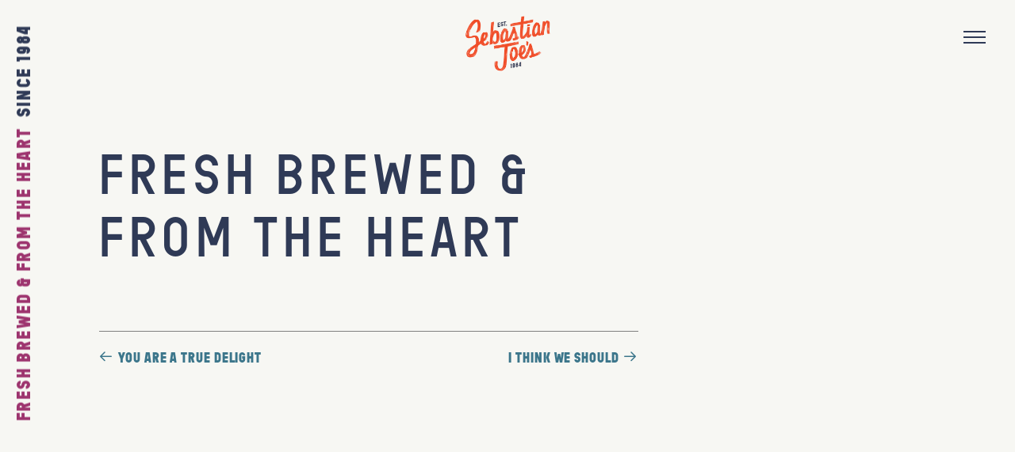

--- FILE ---
content_type: text/html; charset=UTF-8
request_url: https://sebastianjoesicecream.com/slide/fresh-brewed-heart/
body_size: 5846
content:
<!DOCTYPE html>
<html class="no-js" lang="en-US">
<head>

		
	<meta charset="UTF-8" />
	<meta name="author" content="Sebastian Joe&#039;s">
	<meta http-equiv="cleartype" content="on">
	<meta name="HandheldFriendly" content="True">
	<meta name="viewport" content="width=device-width, initial-scale=1.0, maximum-scale=1.0, user-scalable=no">

		<meta name="apple-mobile-web-app-title" content="Fresh Brewed &#038; From the Heart">

		<meta name="application-name" content="Sebastian Joe&#039;s">

		
	<meta name='robots' content='index, follow, max-image-preview:large, max-snippet:-1, max-video-preview:-1' />
	<script src="https://use.typekit.net/gwk3pta.js"></script>
	<script>try{Typekit.load({ async: true });}catch(e){}</script>

	<title>Fresh Brewed &amp; From the Heart - Sebastian Joe&#039;s</title>
	<link rel="canonical" href="https://sebastianjoesicecream.com/slide/fresh-brewed-heart/" />
	<meta property="og:locale" content="en_US" />
	<meta property="og:type" content="article" />
	<meta property="og:title" content="Fresh Brewed &amp; From the Heart - Sebastian Joe&#039;s" />
	<meta property="og:url" content="https://sebastianjoesicecream.com/slide/fresh-brewed-heart/" />
	<meta property="og:site_name" content="Sebastian Joe&#039;s" />
	<meta property="article:publisher" content="https://www.facebook.com/SebastianJoes/" />
	<meta name="twitter:card" content="summary_large_image" />
	<meta name="twitter:site" content="@sebastianjoes" />
	<script type="application/ld+json" class="yoast-schema-graph">{"@context":"https://schema.org","@graph":[{"@type":"WebPage","@id":"https://sebastianjoesicecream.com/slide/fresh-brewed-heart/","url":"https://sebastianjoesicecream.com/slide/fresh-brewed-heart/","name":"Fresh Brewed & From the Heart - Sebastian Joe&#039;s","isPartOf":{"@id":"https://sebastianjoesicecream.com/#website"},"datePublished":"2016-11-21T17:45:56+00:00","dateModified":"2016-11-21T17:45:56+00:00","breadcrumb":{"@id":"https://sebastianjoesicecream.com/slide/fresh-brewed-heart/#breadcrumb"},"inLanguage":"en-US","potentialAction":[{"@type":"ReadAction","target":["https://sebastianjoesicecream.com/slide/fresh-brewed-heart/"]}]},{"@type":"BreadcrumbList","@id":"https://sebastianjoesicecream.com/slide/fresh-brewed-heart/#breadcrumb","itemListElement":[{"@type":"ListItem","position":1,"name":"Home","item":"https://sebastianjoesicecream.com/"},{"@type":"ListItem","position":2,"name":"Fresh Brewed &#038; From the Heart"}]},{"@type":"WebSite","@id":"https://sebastianjoesicecream.com/#website","url":"https://sebastianjoesicecream.com/","name":"Sebastian Joe&#039;s","description":"","potentialAction":[{"@type":"SearchAction","target":{"@type":"EntryPoint","urlTemplate":"https://sebastianjoesicecream.com/?s={search_term_string}"},"query-input":"required name=search_term_string"}],"inLanguage":"en-US"}]}</script>


<link rel='dns-prefetch' href='//maxcdn.bootstrapcdn.com' />
<link rel="alternate" type="application/rss+xml" title="Sebastian Joe&#039;s &raquo; Feed" href="https://sebastianjoesicecream.com/feed/" />
<link rel="alternate" type="application/rss+xml" title="Sebastian Joe&#039;s &raquo; Comments Feed" href="https://sebastianjoesicecream.com/comments/feed/" />
<link rel="alternate" title="oEmbed (JSON)" type="application/json+oembed" href="https://sebastianjoesicecream.com/wp-json/oembed/1.0/embed?url=https%3A%2F%2Fsebastianjoesicecream.com%2Fslide%2Ffresh-brewed-heart%2F" />
<link rel="alternate" title="oEmbed (XML)" type="text/xml+oembed" href="https://sebastianjoesicecream.com/wp-json/oembed/1.0/embed?url=https%3A%2F%2Fsebastianjoesicecream.com%2Fslide%2Ffresh-brewed-heart%2F&#038;format=xml" />
		<!-- This site uses the Google Analytics by MonsterInsights plugin v9.11.1 - Using Analytics tracking - https://www.monsterinsights.com/ -->
		<!-- Note: MonsterInsights is not currently configured on this site. The site owner needs to authenticate with Google Analytics in the MonsterInsights settings panel. -->
					<!-- No tracking code set -->
				<!-- / Google Analytics by MonsterInsights -->
		<style id='wp-img-auto-sizes-contain-inline-css' type='text/css'>
img:is([sizes=auto i],[sizes^="auto," i]){contain-intrinsic-size:3000px 1500px}
/*# sourceURL=wp-img-auto-sizes-contain-inline-css */
</style>
<style id='wp-block-library-inline-css' type='text/css'>
:root{--wp-block-synced-color:#7a00df;--wp-block-synced-color--rgb:122,0,223;--wp-bound-block-color:var(--wp-block-synced-color);--wp-editor-canvas-background:#ddd;--wp-admin-theme-color:#007cba;--wp-admin-theme-color--rgb:0,124,186;--wp-admin-theme-color-darker-10:#006ba1;--wp-admin-theme-color-darker-10--rgb:0,107,160.5;--wp-admin-theme-color-darker-20:#005a87;--wp-admin-theme-color-darker-20--rgb:0,90,135;--wp-admin-border-width-focus:2px}@media (min-resolution:192dpi){:root{--wp-admin-border-width-focus:1.5px}}.wp-element-button{cursor:pointer}:root .has-very-light-gray-background-color{background-color:#eee}:root .has-very-dark-gray-background-color{background-color:#313131}:root .has-very-light-gray-color{color:#eee}:root .has-very-dark-gray-color{color:#313131}:root .has-vivid-green-cyan-to-vivid-cyan-blue-gradient-background{background:linear-gradient(135deg,#00d084,#0693e3)}:root .has-purple-crush-gradient-background{background:linear-gradient(135deg,#34e2e4,#4721fb 50%,#ab1dfe)}:root .has-hazy-dawn-gradient-background{background:linear-gradient(135deg,#faaca8,#dad0ec)}:root .has-subdued-olive-gradient-background{background:linear-gradient(135deg,#fafae1,#67a671)}:root .has-atomic-cream-gradient-background{background:linear-gradient(135deg,#fdd79a,#004a59)}:root .has-nightshade-gradient-background{background:linear-gradient(135deg,#330968,#31cdcf)}:root .has-midnight-gradient-background{background:linear-gradient(135deg,#020381,#2874fc)}:root{--wp--preset--font-size--normal:16px;--wp--preset--font-size--huge:42px}.has-regular-font-size{font-size:1em}.has-larger-font-size{font-size:2.625em}.has-normal-font-size{font-size:var(--wp--preset--font-size--normal)}.has-huge-font-size{font-size:var(--wp--preset--font-size--huge)}.has-text-align-center{text-align:center}.has-text-align-left{text-align:left}.has-text-align-right{text-align:right}.has-fit-text{white-space:nowrap!important}#end-resizable-editor-section{display:none}.aligncenter{clear:both}.items-justified-left{justify-content:flex-start}.items-justified-center{justify-content:center}.items-justified-right{justify-content:flex-end}.items-justified-space-between{justify-content:space-between}.screen-reader-text{border:0;clip-path:inset(50%);height:1px;margin:-1px;overflow:hidden;padding:0;position:absolute;width:1px;word-wrap:normal!important}.screen-reader-text:focus{background-color:#ddd;clip-path:none;color:#444;display:block;font-size:1em;height:auto;left:5px;line-height:normal;padding:15px 23px 14px;text-decoration:none;top:5px;width:auto;z-index:100000}html :where(.has-border-color){border-style:solid}html :where([style*=border-top-color]){border-top-style:solid}html :where([style*=border-right-color]){border-right-style:solid}html :where([style*=border-bottom-color]){border-bottom-style:solid}html :where([style*=border-left-color]){border-left-style:solid}html :where([style*=border-width]){border-style:solid}html :where([style*=border-top-width]){border-top-style:solid}html :where([style*=border-right-width]){border-right-style:solid}html :where([style*=border-bottom-width]){border-bottom-style:solid}html :where([style*=border-left-width]){border-left-style:solid}html :where(img[class*=wp-image-]){height:auto;max-width:100%}:where(figure){margin:0 0 1em}html :where(.is-position-sticky){--wp-admin--admin-bar--position-offset:var(--wp-admin--admin-bar--height,0px)}@media screen and (max-width:600px){html :where(.is-position-sticky){--wp-admin--admin-bar--position-offset:0px}}

/*# sourceURL=wp-block-library-inline-css */
</style><style id='global-styles-inline-css' type='text/css'>
:root{--wp--preset--aspect-ratio--square: 1;--wp--preset--aspect-ratio--4-3: 4/3;--wp--preset--aspect-ratio--3-4: 3/4;--wp--preset--aspect-ratio--3-2: 3/2;--wp--preset--aspect-ratio--2-3: 2/3;--wp--preset--aspect-ratio--16-9: 16/9;--wp--preset--aspect-ratio--9-16: 9/16;--wp--preset--color--black: #000000;--wp--preset--color--cyan-bluish-gray: #abb8c3;--wp--preset--color--white: #ffffff;--wp--preset--color--pale-pink: #f78da7;--wp--preset--color--vivid-red: #cf2e2e;--wp--preset--color--luminous-vivid-orange: #ff6900;--wp--preset--color--luminous-vivid-amber: #fcb900;--wp--preset--color--light-green-cyan: #7bdcb5;--wp--preset--color--vivid-green-cyan: #00d084;--wp--preset--color--pale-cyan-blue: #8ed1fc;--wp--preset--color--vivid-cyan-blue: #0693e3;--wp--preset--color--vivid-purple: #9b51e0;--wp--preset--gradient--vivid-cyan-blue-to-vivid-purple: linear-gradient(135deg,rgb(6,147,227) 0%,rgb(155,81,224) 100%);--wp--preset--gradient--light-green-cyan-to-vivid-green-cyan: linear-gradient(135deg,rgb(122,220,180) 0%,rgb(0,208,130) 100%);--wp--preset--gradient--luminous-vivid-amber-to-luminous-vivid-orange: linear-gradient(135deg,rgb(252,185,0) 0%,rgb(255,105,0) 100%);--wp--preset--gradient--luminous-vivid-orange-to-vivid-red: linear-gradient(135deg,rgb(255,105,0) 0%,rgb(207,46,46) 100%);--wp--preset--gradient--very-light-gray-to-cyan-bluish-gray: linear-gradient(135deg,rgb(238,238,238) 0%,rgb(169,184,195) 100%);--wp--preset--gradient--cool-to-warm-spectrum: linear-gradient(135deg,rgb(74,234,220) 0%,rgb(151,120,209) 20%,rgb(207,42,186) 40%,rgb(238,44,130) 60%,rgb(251,105,98) 80%,rgb(254,248,76) 100%);--wp--preset--gradient--blush-light-purple: linear-gradient(135deg,rgb(255,206,236) 0%,rgb(152,150,240) 100%);--wp--preset--gradient--blush-bordeaux: linear-gradient(135deg,rgb(254,205,165) 0%,rgb(254,45,45) 50%,rgb(107,0,62) 100%);--wp--preset--gradient--luminous-dusk: linear-gradient(135deg,rgb(255,203,112) 0%,rgb(199,81,192) 50%,rgb(65,88,208) 100%);--wp--preset--gradient--pale-ocean: linear-gradient(135deg,rgb(255,245,203) 0%,rgb(182,227,212) 50%,rgb(51,167,181) 100%);--wp--preset--gradient--electric-grass: linear-gradient(135deg,rgb(202,248,128) 0%,rgb(113,206,126) 100%);--wp--preset--gradient--midnight: linear-gradient(135deg,rgb(2,3,129) 0%,rgb(40,116,252) 100%);--wp--preset--font-size--small: 13px;--wp--preset--font-size--medium: 20px;--wp--preset--font-size--large: 36px;--wp--preset--font-size--x-large: 42px;--wp--preset--spacing--20: 0.44rem;--wp--preset--spacing--30: 0.67rem;--wp--preset--spacing--40: 1rem;--wp--preset--spacing--50: 1.5rem;--wp--preset--spacing--60: 2.25rem;--wp--preset--spacing--70: 3.38rem;--wp--preset--spacing--80: 5.06rem;--wp--preset--shadow--natural: 6px 6px 9px rgba(0, 0, 0, 0.2);--wp--preset--shadow--deep: 12px 12px 50px rgba(0, 0, 0, 0.4);--wp--preset--shadow--sharp: 6px 6px 0px rgba(0, 0, 0, 0.2);--wp--preset--shadow--outlined: 6px 6px 0px -3px rgb(255, 255, 255), 6px 6px rgb(0, 0, 0);--wp--preset--shadow--crisp: 6px 6px 0px rgb(0, 0, 0);}:where(.is-layout-flex){gap: 0.5em;}:where(.is-layout-grid){gap: 0.5em;}body .is-layout-flex{display: flex;}.is-layout-flex{flex-wrap: wrap;align-items: center;}.is-layout-flex > :is(*, div){margin: 0;}body .is-layout-grid{display: grid;}.is-layout-grid > :is(*, div){margin: 0;}:where(.wp-block-columns.is-layout-flex){gap: 2em;}:where(.wp-block-columns.is-layout-grid){gap: 2em;}:where(.wp-block-post-template.is-layout-flex){gap: 1.25em;}:where(.wp-block-post-template.is-layout-grid){gap: 1.25em;}.has-black-color{color: var(--wp--preset--color--black) !important;}.has-cyan-bluish-gray-color{color: var(--wp--preset--color--cyan-bluish-gray) !important;}.has-white-color{color: var(--wp--preset--color--white) !important;}.has-pale-pink-color{color: var(--wp--preset--color--pale-pink) !important;}.has-vivid-red-color{color: var(--wp--preset--color--vivid-red) !important;}.has-luminous-vivid-orange-color{color: var(--wp--preset--color--luminous-vivid-orange) !important;}.has-luminous-vivid-amber-color{color: var(--wp--preset--color--luminous-vivid-amber) !important;}.has-light-green-cyan-color{color: var(--wp--preset--color--light-green-cyan) !important;}.has-vivid-green-cyan-color{color: var(--wp--preset--color--vivid-green-cyan) !important;}.has-pale-cyan-blue-color{color: var(--wp--preset--color--pale-cyan-blue) !important;}.has-vivid-cyan-blue-color{color: var(--wp--preset--color--vivid-cyan-blue) !important;}.has-vivid-purple-color{color: var(--wp--preset--color--vivid-purple) !important;}.has-black-background-color{background-color: var(--wp--preset--color--black) !important;}.has-cyan-bluish-gray-background-color{background-color: var(--wp--preset--color--cyan-bluish-gray) !important;}.has-white-background-color{background-color: var(--wp--preset--color--white) !important;}.has-pale-pink-background-color{background-color: var(--wp--preset--color--pale-pink) !important;}.has-vivid-red-background-color{background-color: var(--wp--preset--color--vivid-red) !important;}.has-luminous-vivid-orange-background-color{background-color: var(--wp--preset--color--luminous-vivid-orange) !important;}.has-luminous-vivid-amber-background-color{background-color: var(--wp--preset--color--luminous-vivid-amber) !important;}.has-light-green-cyan-background-color{background-color: var(--wp--preset--color--light-green-cyan) !important;}.has-vivid-green-cyan-background-color{background-color: var(--wp--preset--color--vivid-green-cyan) !important;}.has-pale-cyan-blue-background-color{background-color: var(--wp--preset--color--pale-cyan-blue) !important;}.has-vivid-cyan-blue-background-color{background-color: var(--wp--preset--color--vivid-cyan-blue) !important;}.has-vivid-purple-background-color{background-color: var(--wp--preset--color--vivid-purple) !important;}.has-black-border-color{border-color: var(--wp--preset--color--black) !important;}.has-cyan-bluish-gray-border-color{border-color: var(--wp--preset--color--cyan-bluish-gray) !important;}.has-white-border-color{border-color: var(--wp--preset--color--white) !important;}.has-pale-pink-border-color{border-color: var(--wp--preset--color--pale-pink) !important;}.has-vivid-red-border-color{border-color: var(--wp--preset--color--vivid-red) !important;}.has-luminous-vivid-orange-border-color{border-color: var(--wp--preset--color--luminous-vivid-orange) !important;}.has-luminous-vivid-amber-border-color{border-color: var(--wp--preset--color--luminous-vivid-amber) !important;}.has-light-green-cyan-border-color{border-color: var(--wp--preset--color--light-green-cyan) !important;}.has-vivid-green-cyan-border-color{border-color: var(--wp--preset--color--vivid-green-cyan) !important;}.has-pale-cyan-blue-border-color{border-color: var(--wp--preset--color--pale-cyan-blue) !important;}.has-vivid-cyan-blue-border-color{border-color: var(--wp--preset--color--vivid-cyan-blue) !important;}.has-vivid-purple-border-color{border-color: var(--wp--preset--color--vivid-purple) !important;}.has-vivid-cyan-blue-to-vivid-purple-gradient-background{background: var(--wp--preset--gradient--vivid-cyan-blue-to-vivid-purple) !important;}.has-light-green-cyan-to-vivid-green-cyan-gradient-background{background: var(--wp--preset--gradient--light-green-cyan-to-vivid-green-cyan) !important;}.has-luminous-vivid-amber-to-luminous-vivid-orange-gradient-background{background: var(--wp--preset--gradient--luminous-vivid-amber-to-luminous-vivid-orange) !important;}.has-luminous-vivid-orange-to-vivid-red-gradient-background{background: var(--wp--preset--gradient--luminous-vivid-orange-to-vivid-red) !important;}.has-very-light-gray-to-cyan-bluish-gray-gradient-background{background: var(--wp--preset--gradient--very-light-gray-to-cyan-bluish-gray) !important;}.has-cool-to-warm-spectrum-gradient-background{background: var(--wp--preset--gradient--cool-to-warm-spectrum) !important;}.has-blush-light-purple-gradient-background{background: var(--wp--preset--gradient--blush-light-purple) !important;}.has-blush-bordeaux-gradient-background{background: var(--wp--preset--gradient--blush-bordeaux) !important;}.has-luminous-dusk-gradient-background{background: var(--wp--preset--gradient--luminous-dusk) !important;}.has-pale-ocean-gradient-background{background: var(--wp--preset--gradient--pale-ocean) !important;}.has-electric-grass-gradient-background{background: var(--wp--preset--gradient--electric-grass) !important;}.has-midnight-gradient-background{background: var(--wp--preset--gradient--midnight) !important;}.has-small-font-size{font-size: var(--wp--preset--font-size--small) !important;}.has-medium-font-size{font-size: var(--wp--preset--font-size--medium) !important;}.has-large-font-size{font-size: var(--wp--preset--font-size--large) !important;}.has-x-large-font-size{font-size: var(--wp--preset--font-size--x-large) !important;}
/*# sourceURL=global-styles-inline-css */
</style>

<style id='classic-theme-styles-inline-css' type='text/css'>
/*! This file is auto-generated */
.wp-block-button__link{color:#fff;background-color:#32373c;border-radius:9999px;box-shadow:none;text-decoration:none;padding:calc(.667em + 2px) calc(1.333em + 2px);font-size:1.125em}.wp-block-file__button{background:#32373c;color:#fff;text-decoration:none}
/*# sourceURL=/wp-includes/css/classic-themes.min.css */
</style>
<link rel='stylesheet' id='sb_instagram_styles-css' href='https://sebastianjoesicecream.com/wp-content/plugins/instagram-feed-pro/css/sb-instagram.css?ver=2.2' type='text/css' media='all' />
<link rel='stylesheet' id='sbi-font-awesome-css' href='https://maxcdn.bootstrapcdn.com/font-awesome/4.6.3/css/font-awesome.min.css?ver=4.6.3' type='text/css' media='all' />
<link rel='stylesheet' id='dpe-baseline-theme-css' href='https://sebastianjoesicecream.com/wp-content/themes/sebastianjoes/css/dist/theme.min.css?ver=2016.08.22.10.07' type='text/css' media='all' />
<script type="text/javascript" src="https://sebastianjoesicecream.com/wp-includes/js/jquery/jquery.min.js?ver=3.7.1" id="jquery-core-js"></script>
<script type="text/javascript" src="https://sebastianjoesicecream.com/wp-includes/js/jquery/jquery-migrate.min.js?ver=3.4.1" id="jquery-migrate-js"></script>
<script type="text/javascript" id="sj-core-js-extra">
/* <![CDATA[ */
var sjCore = {"ajaxurl":"https://sebastianjoesicecream.com/wp-admin/admin-ajax.php","sjCoreToggleNonce":"97f4c386d5"};
//# sourceURL=sj-core-js-extra
/* ]]> */
</script>
<script type="text/javascript" src="https://sebastianjoesicecream.com/wp-content/plugins/sj-core/public/js/sj-core-public.js?ver=1.0.0" id="sj-core-js"></script>
<script type="text/javascript" src="https://sebastianjoesicecream.com/wp-content/themes/sebastianjoes/js/modernizr.js?ver=2016.08.22.10.07" id="dpe-baseline-modernizr-js"></script>
<link rel="https://api.w.org/" href="https://sebastianjoesicecream.com/wp-json/" /><link rel='shortlink' href='https://sebastianjoesicecream.com/?p=994' />
<style media='all' type='text/css'>
.page-background-color	{background-color: #f7f7f3;}
</style>
<link rel="icon" href="https://sebastianjoesicecream.com/wp-content/uploads/2016/05/cropped-favicon-32x32.png" sizes="32x32" />
<link rel="icon" href="https://sebastianjoesicecream.com/wp-content/uploads/2016/05/cropped-favicon-192x192.png" sizes="192x192" />
<link rel="apple-touch-icon" href="https://sebastianjoesicecream.com/wp-content/uploads/2016/05/cropped-favicon-180x180.png" />
<meta name="msapplication-TileImage" content="https://sebastianjoesicecream.com/wp-content/uploads/2016/05/cropped-favicon-270x270.png" />

</head>

<body data-rsssl=1 class="wp-singular slide-template-default single single-slide postid-994 wp-theme-sebastianjoes slide-fresh-brewed-heart">

<div class="site-wrap">

	<div class="sj-overlay">
		<div class="loader"><img alt="" src="https://sebastianjoesicecream.com/wp-content/themes/sebastianjoes/img/loader-trans.gif"></div>
	</div>

	

	<button
		id="toggle-nav"
		class="primary-nav-toggle hamburger hamburger--vortex"
		aria-label="Menu"
		aria-controls="primary-nav"
	>
		<span class="hamburger-box">
			<span class="hamburger-inner"></span>
		</span>
		<span class="screen-reader-text">Menu</span>
	</button>

	<nav id="primary-nav" class="primary-nav" aria-label="Primary Navigation" itemscope itemtype="https://schema.org/SiteNavigationElement">
		<div class="primary-nav-inner">
			<h5 class="accessibility">Primary Navigation</h5>
			<ul id="menu-main-nav" class="menu"><li id="menu-item-36" class="feature menu-item menu-item-type-post_type menu-item-object-page menu-item-36"><a href="https://sebastianjoesicecream.com/flavors/">Flavors</a></li>
<li id="menu-item-33" class="feature menu-item menu-item-type-post_type menu-item-object-page menu-item-33"><a href="https://sebastianjoesicecream.com/coffee/">Coffee</a></li>
<li id="menu-item-444" class="feature menu-item menu-item-type-post_type menu-item-object-page menu-item-444"><a href="https://sebastianjoesicecream.com/treats/">Treats</a></li>
<li id="menu-item-39" class="bump menu-item menu-item-type-post_type menu-item-object-page menu-item-39"><a href="https://sebastianjoesicecream.com/locations/">Scoop Shops</a></li>
<li id="menu-item-1171" class="menu-item menu-item-type-custom menu-item-object-custom menu-item-1171"><a target="_blank" href="https://sebastianjoesshop.square.site/">Order Online</a></li>
<li id="menu-item-1387" class="menu-item menu-item-type-custom menu-item-object-custom menu-item-1387"><a target="_blank" href="https://form.jotform.com/243233849726161">Cake Order</a></li>
<li id="menu-item-1426" class="menu-item menu-item-type-post_type menu-item-object-page menu-item-1426"><a href="https://sebastianjoesicecream.com/wholesale-partners/">Wholesale Partners</a></li>
<li id="menu-item-41" class="menu-item menu-item-type-post_type menu-item-object-page menu-item-41"><a href="https://sebastianjoesicecream.com/contact/">Talk To Us</a></li>
<li id="menu-item-1550" class="menu-item menu-item-type-custom menu-item-object-custom menu-item-1550"><a href="https://form.jotform.com/250056424709152">Apply Now</a></li>
</ul>		</div>
	</nav><!-- nav -->


<header id="masthead" class="site-header page-background-color" role="navigation">

	<div class="content-wrap">
		<div class="offset-row">
			<div class="logo"><a href="https://sebastianjoesicecream.com" rel="home">Sebastian Joe&#039;s</a></div>		</div>
	</div>
	
	<div class="site-header-banner"></div>
	<h1 class="page-title has-ancestors"><span class="current">Fresh Brewed &#038; From the Heart</span><a href="https://sebastianjoesicecream.com" class="home"><span>Home</span></a><a href="https://sebastianjoesicecream.com/blog/" class="page">Since 1984</a></h1>
</header><!-- #masthead -->

	<main class="bottom-reveal page-background-color">
		<article id="page-fresh-brewed-heart" class="post-994 slide type-slide status-publish hentry slideshow-mid-winter-2016">

			<div class="pull-up">

				
				<div class="content-wrap">
					<div class="post-content">

	<div class="offset-row">

		<h1 class="entry-title post-title">Fresh Brewed &#038; From the Heart</h1>

		
		<div class="entry-meta post-meta">
						<time class="pub-date" datetime="2016-11-21" pubdate>November 21, 2016</time>
		</div>

		<div class="entry-content">
			<div class="context-content">
							</div>
		</div><!-- .entry-content -->

	</div>

</div><!-- .post-content -->
				</div>

			</div>

			<footer class="content-wrap post-footer">
				<nav class="post-nav">
					<a href="https://sebastianjoesicecream.com/slide/you-are-a-true-delight/" rel="prev">You Are a True Delight</a> 					<a href="https://sebastianjoesicecream.com/slide/i-think-we-should/" rel="next">I Think We Should</a>				</nav>
			</footer>

		</article><!-- #page-fresh-brewed-heart -->

	</main>



	<footer id="footer" class="site-footer">
	<div class="footer-content content-wrap">
		<div class="offset-row">
			
			<div class="logo"><a href="https://sebastianjoesicecream.com" rel="home">Sebastian Joe&#039;s</a></div>
			<div id="sidebar-footer-1" class="footer-sidebar" role="complementary">
							</div><!-- #sidebar-footer-1 -->

			
	<nav id="footer-nav" class="footer-nav" aria-label="Secondary Navigation" itemscope itemtype="https://schema.org/SiteNavigationElement">
		<div class="offset-row">
			<ul id="menu-footer-menu" class="menu"><li id="menu-item-1525" class="menu-item menu-item-type-post_type menu-item-object-page menu-item-1525"><a href="https://sebastianjoesicecream.com/locations/">Locations</a></li>
<li id="menu-item-1526" class="menu-item menu-item-type-post_type menu-item-object-page menu-item-1526"><a href="https://sebastianjoesicecream.com/contact/">Contact</a></li>
<li id="menu-item-1528" class="menu-item menu-item-type-post_type menu-item-object-page menu-item-1528"><a href="https://sebastianjoesicecream.com/wholesale-partners/">Wholesale Partners</a></li>
<li id="menu-item-1529" class="menu-item menu-item-type-post_type menu-item-object-page menu-item-1529"><a href="https://sebastianjoesicecream.com/coffee/">Coffee</a></li>
<li id="menu-item-1530" class="menu-item menu-item-type-post_type menu-item-object-page menu-item-1530"><a href="https://sebastianjoesicecream.com/flavors/">Ice Cream</a></li>
<li id="menu-item-1552" class="menu-item menu-item-type-custom menu-item-object-custom menu-item-1552"><a href="https://form.jotform.com/250056424709152">Apply Now</a></li>
</ul>		</div>
	</nav><!-- nav -->


			<div class="copyright">
				<h6 class="content-wrap">
					Copyright &copy; 2026					<a href="https://sebastianjoesicecream.com">Sebastian Joe&#039;s</a>
				</h6>
			</div>

		</div>
	</div>
</footer><!-- #site-footer -->
</div><!-- .site-wrap -->
	
<script type="speculationrules">
{"prefetch":[{"source":"document","where":{"and":[{"href_matches":"/*"},{"not":{"href_matches":["/wp-*.php","/wp-admin/*","/wp-content/uploads/*","/wp-content/*","/wp-content/plugins/*","/wp-content/themes/sebastianjoes/*","/*\\?(.+)"]}},{"not":{"selector_matches":"a[rel~=\"nofollow\"]"}},{"not":{"selector_matches":".no-prefetch, .no-prefetch a"}}]},"eagerness":"conservative"}]}
</script>
<!-- Instagram Feed JS -->
<script type="text/javascript">
var sbiajaxurl = "https://sebastianjoesicecream.com/wp-admin/admin-ajax.php";
</script>
<!-- Hand crafted by DPE WS&D LLC (https://dpedesign.com) --><script type="text/javascript" id="sb_instagram_scripts-js-extra">
/* <![CDATA[ */
var sb_instagram_js_options = {"sb_instagram_at":"1623706572.3a81a9f.aad30db2bdd04b6d87aa927cf6eca5de","sb_instagram_hide_photos":"sbi_1287107653508404182_1393744108","sb_instagram_block_users":""};
//# sourceURL=sb_instagram_scripts-js-extra
/* ]]> */
</script>
<script type="text/javascript" src="https://sebastianjoesicecream.com/wp-content/plugins/instagram-feed-pro/js/sb-instagram.js?ver=2.2" id="sb_instagram_scripts-js"></script>
<script type="text/javascript" src="https://sebastianjoesicecream.com/wp-content/themes/sebastianjoes/js/dist/theme.min.js?ver=2016.08.22.10.07" id="dpe-baseline-theme-js"></script>
	
</body>
</html>

--- FILE ---
content_type: text/css
request_url: https://sebastianjoesicecream.com/wp-content/themes/sebastianjoes/css/dist/theme.min.css?ver=2016.08.22.10.07
body_size: 15838
content:
@charset "UTF-8";*{box-sizing:border-box}@-ms-viewport{width:device-width}@viewport{width:device-width}article,aside,details,figcaption,figure,footer,header,main,nav,section,summary{display:block}html{-ms-text-size-adjust:100%;-webkit-text-size-adjust:100%;font-size:100%;-webkit-tap-highlight-color:transparent}body{-webkit-font-smoothing:antialiased;-moz-osx-font-smoothing:grayscale;font-smoothing:antialiased;min-width:320px;overflow-x:hidden}figure{line-height:0}figcaption{line-height:normal}svg:not(:root){overflow:hidden}audio,canvas,progress,video{display:inline-block;vertical-align:baseline}audio:not([controls]){display:none;height:0}pre{overflow:auto}code,kbd,pre,samp{font-family:monospace,monospace;font-size:1em}b,strong{font-weight:700}small{font-size:80%}sub,sup{font-size:75%;line-height:0;position:relative;vertical-align:baseline}sup{top:-.5em}sub{bottom:-.25em}hr{border:0;height:0}button,input[type=button],input[type=email],input[type=password],input[type=reset],input[type=search],input[type=submit],input[type=text],input[type=url],textarea{-webkit-appearance:none;-moz-appearance:none;appearance:none}button,input,optgroup,select,textarea{color:inherit;font:inherit;line-height:normal}button,input,select,textarea{outline:0;box-sizing:border-box;margin:0;border-radius:0}button:focus,input:focus,select:focus,textarea:focus{outline:0}input[type=number]::-webkit-inner-spin-button,input[type=number]::-webkit-outer-spin-button{height:auto}select:-moz-focusring{color:transparent;text-shadow:0 0 0 #000}textarea{overflow:auto}optgroup{font-weight:700}button,input[type=button],input[type=reset],input[type=submit]{cursor:pointer;overflow:visible}button[disabled],html input[disabled]{cursor:default}button::-moz-focus-inner,input::-moz-focus-inner{border:0;padding:0}a,abbr,acronym,address,applet,article,aside,audio,b,big,blockquote,body,canvas,caption,center,cite,code,dd,del,details,dfn,div,dl,dt,em,embed,fieldset,figcaption,figure,footer,form,h1,h2,h3,h4,h5,h6,header,html,i,iframe,img,ins,kbd,label,legend,li,main,mark,menu,nav,object,ol,output,p,pre,q,ruby,s,samp,section,small,span,strike,strong,sub,summary,sup,table,tbody,td,tfoot,th,thead,time,tr,tt,u,ul,var,video{margin:0;padding:0;border:0}ol,ul{list-style:none}h1,h2,h3,h4,h5,h6,p{font-weight:400;text-rendering:optimizeLegibility}img{-ms-interpolation-mode:bicubic;height:auto;max-width:100%}embed,iframe,video{max-width:100%;max-height:100%}/** * Creates a triple border around the outside of an element */.background-color-navy-dark{background-color:#1c2941}.background-color-navy{background-color:#2f3a56}.background-color-teal{background-color:#3c768b}.background-color-blue{background-color:#32c2f1}.background-color-aqua{background-color:#9ad2ca}.background-color-purple{background-color:#823b91}.background-color-violet{background-color:#9d346e}.background-color-fuchsia{background-color:#ed2393}.background-color-redorange{background-color:#fc4513}.background-color-gold{background-color:#ed9d4d}.background-color-yellow{background-color:#f9ec0e}.background-color-green{background-color:#55ba51}.background-color-peach{background-color:#eccdc3}.background-color-beige{background-color:#ecdecc}.background-color-cream{background-color:#fefce9}.background-color-white{background-color:#fff}.background-color-1c2941{background-color:#1c2941}.background-color-2f3a56{background-color:#2f3a56}.background-color-3c768b{background-color:#3c768b}.background-color-32c2f1{background-color:#32c2f1}.background-color-9ad2ca{background-color:#9ad2ca}.background-color-823b91{background-color:#823b91}.background-color-9d346e{background-color:#9d346e}.background-color-ed2393{background-color:#ed2393}.background-color-fc4513{background-color:#fc4513}.background-color-ed9d4d{background-color:#ed9d4d}.background-color-f9ec0e{background-color:#f9ec0e}.background-color-55ba51{background-color:#55ba51}.background-color-eccdc3{background-color:#eccdc3}.background-color-ecdecc{background-color:#ecdecc}.background-color-fefce9{background-color:#fefce9}.background-color-ffffff{background-color:#fff}.flavor_cat-signatures{background-color:#ece5d3;color:#353958}.flavor_cat-signatures .item-title{color:#ff4109}.flavor_cat-signatures .item-subtitle{color:#353958}.flavor_cat-fruits{background-color:#9d356d;color:#eddecb}.flavor_cat-fruits .item-subtitle,.flavor_cat-fruits .item-title{color:#eddecb}.flavor_cat-chocolates{background-color:#7d3a21;color:#f19e4e}.flavor_cat-chocolates .item-title{color:#381b10}.flavor_cat-chocolates .item-subtitle{color:#f19e4e}.flavor_cat-mints{background-color:#4bbd55;color:#2d3856}.flavor_cat-mints .item-title{color:#205b25}.flavor_cat-mints .item-subtitle{color:#2d3856}.flavor_cat-nuts{background-color:#f19e4e;color:#eddecb}.flavor_cat-nuts .item-title{color:#7d3a21}.flavor_cat-nuts .item-subtitle{color:#eddecb}.flavor_cat-strawberries{background-color:#eeaa95;color:#faf153}.flavor_cat-strawberries .item-title{color:#ff4109}.flavor_cat-strawberries .item-subtitle{color:#faf153}.flavor_cat-coffees{background-color:#381b10;color:#ff4109}.flavor_cat-coffees .item-title{color:#f19e4e}.flavor_cat-coffees .item-subtitle{color:#ff4109}.flavor_cat-caramels{background-color:#f19e4e;color:#7d3a21}.flavor_cat-caramels .item-title{color:#faf153}.flavor_cat-caramels .item-subtitle{color:#7d3a21}.flavor_cat-creams{background-color:#fefce9;color:#2d3856}.flavor_cat-creams .item-title{color:#38768c}.flavor_cat-creams .item-subtitle{color:#2d3856}.flavor_cat-everything-else{background-color:#2d3856;color:#ece5d3}.flavor_cat-everything-else .item-title{color:#fefce9}.flavor_cat-everything-else .item-subtitle{color:#ece5d3}.flavor_cat-sorbets{background-color:#fefce9;color:#2d3856}.flavor_cat-sorbets .item-title{color:#9d356d}.flavor_cat-sorbets .item-subtitle{color:#2d3856}.accessibility,.copyright,.page-title .home span,.screen-reader-text{border:0;clip:rect(0 0 0 0);height:1px;margin:-1px;overflow:hidden;padding:0;position:absolute;width:1px}.button,.button.outline,.categories .context-content a,.categories a,.context-content .categories a,.context-content .h1,.context-content .h2,.context-content .h3,.context-content .large-block-left .pc-item:first-child .pc-item-title,.context-content .loop-navigation,.context-content .page-template-page-location .ff-heading,.context-content .page-template-page-location .mff-heading,.context-content .pcfl-item-subtitle,.context-content .pcfl-item-title,.context-content .pd-panel-title,.context-content .post-nav,.context-content .sc-title,.context-content .section-where-else .pc-item-entry p,.context-content .section-where-else .pc-item-title,.context-content .sf-meta-list dd,.context-content .sf-story>h2,.context-content .sf-title,.context-content h1,.context-content h2,.context-content h3,.footer-sidebar .widget-title,.h1,.h2,.h3,.item-title,.large-block-left .pc-item:first-child .context-content .pc-item-title,.large-block-left .pc-item:first-child .pc-item-title,.location-nav a,.loop-navigation,.outline.panel-link,.page-headline,.page-template-page-location .context-content .ff-heading,.page-template-page-location .context-content .mff-heading,.page-template-page-location .ff-heading,.page-template-page-location .mff-heading,.page-title,.panel-link,.panel-subtitle,.panel-title,.pc-item-title,.pcfl-item-subtitle,.pcfl-item-title,.pd-panel-title,.post-nav,.primary-nav li.feature,.pssi-headline,.pssi-tagline,.sc-title,.section-where-else .context-content .pc-item-title,.section-where-else .pc-item-entry .context-content p,.section-where-else .pc-item-entry p,.section-where-else .pc-item-title,.sf-meta-list .context-content dd,.sf-meta-list dd,.sf-story>h2,.sf-title,a.button,a.button.outline,dl.hours dd,dl.hours dt,p.phone,ul.social-links li a{font-family:stenciletta-solid,"Arial Narrow",sans-serif;font-weight:700;text-transform:uppercase}.item-title,.pcfi-item-notes,.pcfl-item-notes,.pfs-item-descript,.sc-notes,.section-moreinfo .pc-item-entry a.download,.sf-descript,p.address{font-family:acumin-pro-extra-condensed,"Arial Narrow",sans-serif;font-weight:500;text-transform:uppercase}.panel-layout-default .card-image{padding-top:75%;overflow:hidden;height:0;position:relative}.wp-embed-wrap{padding-top:56.25%;overflow:hidden;height:0}.context-content img{line-height:0;width:auto;height:auto}.button,.button.outline,.home .primary-nav-toggle .hamburger-inner,.home .primary-nav-toggle .hamburger-inner:after,.home .primary-nav-toggle .hamburger-inner:before,.location-nav a,.outline.panel-link,.page-contact .primary-nav-toggle .hamburger-inner,.page-contact .primary-nav-toggle .hamburger-inner:after,.page-contact .primary-nav-toggle .hamburger-inner:before,.page-content .gform_wrapper textarea.large,.panel-link,.pc-item-link,.pc-item-link:focus .pc-item-title,.pc-item-link:hover .pc-item-title,.primary-nav-toggle.is-active .hamburger-inner,.primary-nav-toggle.is-active .hamburger-inner:after,.primary-nav-toggle.is-active .hamburger-inner:before,.primary-nav-toggle:active .hamburger-inner,.primary-nav-toggle:active .hamburger-inner:after,.primary-nav-toggle:active .hamburger-inner:before,.primary-nav-toggle:focus .hamburger-inner,.primary-nav-toggle:focus .hamburger-inner:after,.primary-nav-toggle:focus .hamburger-inner:before,.primary-nav-toggle:hover .hamburger-inner,.primary-nav-toggle:hover .hamburger-inner:after,.primary-nav-toggle:hover .hamburger-inner:before,.section-moreinfo .pc-item-entry a.download:before,.slick-dots li,.slick-dots li button:before,a,a.button,a.button.outline,button,input[type=button],input[type=reset],input[type=submit],ul.social-links li a:before{transition:all .15s ease-in-out}.logo,.site-footer,.site-header{transition:all .3s ease-in-out}.clearfix:after{content:"";display:table;clear:both}.icon-link a:before{padding-right:.5em}.icon,.loop-navigation .nav-next a:after,.loop-navigation .nav-prev a:before,.page-contact .page-content h3.gform_title:after,.post-nav a[rel=next]:after,.post-nav a[rel=prev]:before,.section-moreinfo .pc-item-entry a.download:before,ul.social-links li a:before{font-family:sebjoes!important;speak:none;font-style:normal;font-weight:400;font-variant:normal;text-transform:none;line-height:1;-webkit-font-smoothing:antialiased;-moz-osx-font-smoothing:grayscale}.icon-heart:before{content:""}.icon-download:before,.section-moreinfo .pc-item-entry a.download:before{content:""}.icon-move:before{content:""}.icon-arrow-right:before{content:""}.icon-arrow-left:before{content:""}.icon-arrow-down:before{content:""}.icon-arrow-up:before{content:""}.icon-snapchat:before,ul.social-links li.snapchat a:before{content:""}.icon-instagram:before,ul.social-links li.instagram a:before{content:""}.icon-twitter:before,ul.social-links li.twitter a:before{content:""}.icon-facebook-official:before,ul.social-links li.facebook a:before{content:""}html{background:#29334d}body{background:#2f3a56}body.primary-nav-open{overflow:hidden}body,button,form,input,select,textarea{font:400 normal 100%/1.5 "Helvetica Neue",Helvetica,sans-serif;color:#6d6e71}::-moz-selection{background:rgba(50,194,241,.5);text-shadow:none}::selection{background:rgba(50,194,241,.5);text-shadow:none}.site-wrap{position:relative;width:100%}.content-wrap{width:100%;margin:0 auto;max-width:1060px;padding-left:15px;padding-right:15px}.content-wrap:after{content:"";display:table;clear:both}.bottom-reveal{position:relative;overflow:hidden;z-index:1;min-height:100vh;margin-bottom:200px}.page-color{background:#eccdc3}.pull-up{margin-top:1px;opacity:1;transition:opacity 1.2s 1s cubic-bezier(0.25,.46,.45,.94)}.sj-loading .pull-up{opacity:0}.page-background-image+.pull-up{margin-top:20vh}.sj-overlay{position:fixed;top:0;bottom:0;left:0;right:0;height:100%;z-index:9;background:#20283c;opacity:.9;-webkit-transform:translateX(-100%);-ms-transform:translateX(-100%);transform:translateX(-100%);transition:all .3s ease-in}.primary-nav-open .sj-overlay,.sj-loading .sj-overlay{transition:all .15s .3s ease-out;-webkit-transform:translateX(0);-ms-transform:translateX(0);transform:translateX(0)}.sj-loading .sj-overlay{transition:all .15s ease-out;-webkit-transform:translateX(0);-ms-transform:translateX(0);transform:translateX(0)}.sj-overlay .loader{max-width:200px;position:absolute;top:50%;left:50%;opacity:0;-webkit-transform:translate(-50%);-ms-transform:translate(-50%);transform:translate(-50%);transition:all .2s ease-in-out}.sj-loading .sj-overlay .loader{opacity:1}.context-content dl,.context-content ol,.context-content ul,p,table{font-size:12px;letter-spacing:.025em;color:#2f3a56}hr{border-top:1px solid gray}a{color:inherit;text-decoration:none;background-color:transparent;outline:0;cursor:pointer}a:active,a:focus{outline:dotted 1px}.anchor,.context-content a{color:#29334d;text-decoration:none}.anchor:hover,.context-content a:hover{color:#fc4513}.anchor:active,.anchor:focus,.anchor:hover,.context-content a:active,.context-content a:focus,.context-content a:hover{outline:0}strong{font-weight:700}.context-content .h1,.context-content h1,.h1,.item-title,.panel-title{color:#2f3a56;font-size:30px;letter-spacing:.02em}.context-content .h2,.context-content .large-block-left .pc-item:first-child .pc-item-title,.context-content .pcfl-item-title,.context-content .sc-title,.context-content .section-where-else .pc-item-entry p,.context-content .sf-meta-list dd,.context-content .sf-title,.context-content h2,.h2,.large-block-left .pc-item:first-child .context-content .pc-item-title,.large-block-left .pc-item:first-child .pc-item-title,.pcfl-item-title,.sc-title,.section-where-else .pc-item-entry .context-content p,.section-where-else .pc-item-entry p,.sf-meta-list .context-content dd,.sf-meta-list dd,.sf-title{color:#2f3a56;font-size:18px;letter-spacing:.02em}.categories .context-content a,.categories a,.context-content .categories a,.context-content .h3,.context-content .loop-navigation,.context-content .page-template-page-location .ff-heading,.context-content .page-template-page-location .mff-heading,.context-content .pcfl-item-subtitle,.context-content .pd-panel-title,.context-content .post-nav,.context-content .section-where-else .pc-item-title,.context-content .sf-story>h2,.context-content h3,.h3,.loop-navigation,.page-template-page-location .context-content .ff-heading,.page-template-page-location .context-content .mff-heading,.page-template-page-location .ff-heading,.page-template-page-location .mff-heading,.panel-subtitle,.pcfl-item-subtitle,.pd-panel-title,.post-nav,.section-where-else .context-content .pc-item-title,.section-where-else .pc-item-title,.sf-story>h2{color:#2f3a56;font-size:12px;letter-spacing:.05em}.context-content .h4,.context-content .pcfi-item-title,.context-content .pfs-item-title,.context-content .pg-subtitle,.context-content .sc-meta-list dd,.context-content .sf-meta-list dt,.context-content h4,.h4,.item-subtitle,.pcfi-item-title,.pfs-item-title,.pg-subtitle,.sc-meta-list .context-content dd,.sc-meta-list dd,.sf-meta-list .context-content dt,.sf-meta-list dt{color:#2f3a56;font-size:14px;font-family:acumin-pro-extra-condensed,"Arial Narrow",sans-serif;font-weight:500;text-transform:uppercase}.context-content .h5,.context-content .h6,.context-content h5,.context-content h6,.h5,.h6{color:#2f3a56;font-size:14px}.context-content .list-bullet,.context-content ul,.list-bullet{position:relative;list-style:none;padding-left:1.5em;padding-right:0}.context-content .list-number,.context-content ol,.list-number{list-style:decimal;padding-left:1.5em;padding-right:0}.context-content dt{font-weight:700}.context-content dd{margin-bottom:30px}.blockquote,.context-content blockquote,.context-content q,.quote{padding:0}.blockquote p,.context-content blockquote p,.context-content q,.quote{font-size:16px;text-transform:uppercase;letter-spacing:.03em;line-height:2}.context-content q,.quote{display:block}.blockquote p,.context-content blockquote p{margin:0 auto}.blockquote p~p,.context-content blockquote p~p{margin-top:10px}.cite,.context-content cite,cite{font-style:normal;display:block}table{margin:30px auto;border:1px solid #6d6e71;text-align:left;border-collapse:collapse;width:100%;table-layout:fixed}th{padding:14px 1em 12px;font-weight:700;line-height:1}th~th{border-left:1px solid #6d6e71}thead tr{border-bottom:1px solid #6d6e71}tr~tr{border-top:1px solid #6d6e71}tr:nth-of-type(even){background-color:#f5f5f5}td{padding:12px 1em 10px}td~td{border-left:1px solid #6d6e71}input[type=checkbox],input[type=radio]{margin-bottom:0}img{margin-left:auto;margin-right:auto}.wp-caption,.wp-image-wrap{width:auto!important;max-width:none;margin:0 auto}.wp-caption-text{margin:10px 0 0;font-size:12px;line-height:1.3333}.aligncenter,.alignleft,.alignnone,.alignright{margin-top:40px;margin-bottom:40px}.alignleft.size-thumbnail{float:left;margin-top:.5em;margin-bottom:10px;margin-right:20px}.alignright.size-thumbnail{float:right;margin-top:.5em;margin-bottom:10px;margin-left:20px}.wp-embed{-webkit-column-break-inside:avoid;page-break-inside:avoid;break-inside:avoid-column}.wp-embed-wrap{position:relative}.wp-embed-wrap embed,.wp-embed-wrap iframe,.wp-embed-wrap object{position:absolute;top:0;left:0;right:0;bottom:0;margin:auto;min-height:100%;max-height:100%;width:100%}.context-content p{margin-bottom:10px}.context-content hr{margin:30px auto}.context-content .h1,.context-content h1{margin-top:30px;margin-bottom:10px;font-weight:700;color:#414042}.context-content .h2,.context-content .large-block-left .pc-item:first-child .pc-item-title,.context-content .pcfl-item-title,.context-content .sc-title,.context-content .section-where-else .pc-item-entry p,.context-content .sf-meta-list dd,.context-content .sf-title,.context-content h2,.large-block-left .pc-item:first-child .context-content .pc-item-title,.section-where-else .pc-item-entry .context-content p,.sf-meta-list .context-content dd{margin:30px 0 8px;font-weight:700;letter-spacing:.05em;line-height:1.15}.categories .context-content a,.context-content .categories a,.context-content .h3,.context-content .loop-navigation,.context-content .page-template-page-location .ff-heading,.context-content .page-template-page-location .mff-heading,.context-content .pcfl-item-subtitle,.context-content .pd-panel-title,.context-content .post-nav,.context-content .section-where-else .pc-item-title,.context-content .sf-story>h2,.context-content h3,.page-template-page-location .context-content .ff-heading,.page-template-page-location .context-content .mff-heading,.section-where-else .context-content .pc-item-title{margin-top:30px;margin-bottom:8px;font-weight:400;color:#2f3a56;text-transform:uppercase;letter-spacing:.05em;line-height:1.15}.context-content .h4,.context-content .pcfi-item-title,.context-content .pfs-item-title,.context-content .pg-subtitle,.context-content .sc-meta-list dd,.context-content .sf-meta-list dt,.context-content h4,.sc-meta-list .context-content dd,.sf-meta-list .context-content dt{margin-top:30px;margin-bottom:8px;font-weight:400;color:#414042}.context-content .h5,.context-content h5{margin-top:30px;margin-bottom:30px;color:#414042}.context-content .h6,.context-content h6{margin-top:30px;margin-bottom:8px;color:#414042}.context-content dl,.context-content ol,.context-content ul{margin-top:10px;margin-bottom:10px}.context-content dl ol,.context-content dl ul,.context-content ol ol,.context-content ol ul,.context-content ul ol,.context-content ul ul{margin-top:.5em;margin-bottom:0}.context-content li~li{margin-top:.5em}.context-content .list-bullet li,.context-content ul li{position:relative}.context-content .list-bullet li:before,.context-content ul li:before{content:'';position:absolute;left:-1.5em;top:.55em;width:.5em;height:.5em;border:.5px solid silver}.context-content .blockquote,.context-content .quote,.context-content blockquote,.context-content q{margin:10px auto}.context-content img{display:block}.context-content .wp-embed{margin:40px auto}.context-content form{margin:30px auto}.context-content .btn{margin-top:10px;margin-bottom:10px}.context-content>:first-child,.context-content>:first-child>img{margin-top:0}.context-content>:last-child,.context-content>:last-child>img{margin-bottom:0}.slick-slider{position:relative;display:block;box-sizing:border-box;-webkit-touch-callout:none;-webkit-user-select:none;-khtml-user-select:none;-moz-user-select:none;-ms-user-select:none;user-select:none;-ms-touch-action:pan-y;touch-action:pan-y;-webkit-tap-highlight-color:transparent}.slick-list{position:relative;overflow:hidden;display:block;margin:0;padding:0}.slick-list:focus{outline:0}.slick-list.dragging{cursor:pointer;cursor:hand}.slick-slider .slick-list,.slick-slider .slick-track{-webkit-transform:translate3d(0,0,0);-ms-transform:translate3d(0,0,0);transform:translate3d(0,0,0)}.slick-track{position:relative;left:0;top:0;display:block}.slick-track:after,.slick-track:before{content:"";display:table}.slick-track:after{clear:both}.slick-loading .slick-track{visibility:hidden}.slick-slide{float:left;height:100%;min-height:1px;display:none}[dir=rtl] .slick-slide{float:right}.slick-slide img{display:block}.slick-slide.slick-loading img{display:none}.slick-slide.dragging img{pointer-events:none}.slick-initialized .slick-slide{display:block}.slick-loading .slick-slide{visibility:hidden}.slick-vertical .slick-slide{display:block;height:auto;border:1px solid transparent}.slick-arrow.slick-hidden{display:none}.slick-slide:focus{outline:0}.slick-dots{position:absolute;bottom:0;height:60px;list-style:none;display:-webkit-flex;display:-ms-flexbox;display:flex;-webkit-flex-flow:row;-ms-flex-flow:row;flex-flow:row;-webkit-justify-content:center;-ms-flex-pack:center;justify-content:center;-webkit-align-items:center;-ms-flex-align:center;align-items:center;text-align:center;padding:0;width:100%}.slick-dots li{position:relative;display:inline-block;height:10px;width:10px;margin:0 5px;padding:0;cursor:pointer}.slick-dots li button{border:0;background:0 0;display:block;height:20px;width:20px;border-radius:20px;outline:0;line-height:0;font-size:0;color:transparent;padding:5px;cursor:pointer}.slick-dots li button:before{content:'';position:absolute;top:0;left:0;bottom:0;right:0;line-height:6px;text-align:center;background:#fefce9;border-radius:20px}.slick-dots li button:focus,.slick-dots li button:hover{outline:0}.slick-dots li.slick-active{width:20px;height:20px}.slick-dots li.slick-active button :before{background:#fefce9}.slick-dots li.slick-active button.accent-color-1c2941:before{background-color:#1c2941}.slick-dots li.slick-active button.accent-color-2f3a56:before{background-color:#2f3a56}.slick-dots li.slick-active button.accent-color-3c768b:before{background-color:#3c768b}.slick-dots li.slick-active button.accent-color-32c2f1:before{background-color:#32c2f1}.slick-dots li.slick-active button.accent-color-9ad2ca:before{background-color:#9ad2ca}.slick-dots li.slick-active button.accent-color-823b91:before{background-color:#823b91}.slick-dots li.slick-active button.accent-color-9d346e:before{background-color:#9d346e}.slick-dots li.slick-active button.accent-color-ed2393:before{background-color:#ed2393}.slick-dots li.slick-active button.accent-color-fc4513:before{background-color:#fc4513}.slick-dots li.slick-active button.accent-color-ed9d4d:before{background-color:#ed9d4d}.slick-dots li.slick-active button.accent-color-f9ec0e:before{background-color:#f9ec0e}.slick-dots li.slick-active button.accent-color-55ba51:before{background-color:#55ba51}.slick-dots li.slick-active button.accent-color-eccdc3:before{background-color:#eccdc3}.slick-dots li.slick-active button.accent-color-ecdecc:before{background-color:#ecdecc}.slick-dots li.slick-active button.accent-color-fefce9:before{background-color:#fefce9}.slick-dots li.slick-active button.accent-color-ffffff:before{background-color:#fff}.button,.button.outline,.location-nav a,.outline.panel-link,.panel-link,a.button,a.button.outline{width:auto;display:inline-block;line-height:1;font-weight:700;height:auto;cursor:pointer;text-decoration:none;text-align:center;border:0;padding:0}.button,.panel-link,a.button{letter-spacing:.05em;background-color:#2f3a56;color:#fff;padding:.75em 2em}.button:visited,.panel-link:visited,a.button:visited{color:#fff}.button:active,.button:focus,.button:hover,.panel-link:active,.panel-link:focus,.panel-link:hover,a.button:active,a.button:focus,a.button:hover{color:#fff;background-color:#fc4513}.button.outline,.location-nav a,.outline.panel-link,a.button.outline{letter-spacing:.05em;padding:.75em 2em;color:#2f3a56;border:2px solid #2f3a56;background-color:transparent}.button.outline:active,.button.outline:focus,.button.outline:hover,.location-nav a:active,.location-nav a:focus,.location-nav a:hover,.outline.panel-link:active,.outline.panel-link:focus,.outline.panel-link:hover,a.button.outline:active,a.button.outline:focus,a.button.outline:hover{color:#fff;background-color:#2f3a56}/*!
 * Hamburgers
 * @description Tasty CSS-animated hamburgers
 * @author Jonathan Suh @jonsuh
 * @site https://jonsuh.com/hamburgers
 * @link https://github.com/jonsuh/hamburgers
 */.hamburger{padding:5px;display:inline-block;cursor:pointer;transition-property:opacity,-webkit-filter,opacity,filter;transition-property:opacity,filter;transition-duration:.25s;transition-timing-function:linear;font:inherit;color:inherit;text-transform:none;background-color:transparent;border:0;margin:0;overflow:visible}.hamburger:hover{opacity:1}.hamburger-box{width:20px;height:12px;display:inline-block;position:relative}.hamburger-inner{display:block;top:50%;margin-top:-1px}.hamburger-inner,.hamburger-inner::after,.hamburger-inner::before{width:20px;height:2px;background-color:#2f3a56;border-radius:0;position:absolute;transition-property:-webkit-transform;transition-property:transform;transition-duration:.15s;transition-timing-function:ease}.hamburger-inner::after,.hamburger-inner::before{content:"";display:block}.hamburger-inner::before{top:-5px}.hamburger-inner::after{bottom:-5px}.hamburger--vortex .hamburger-inner{transition-duration:.3s;transition-timing-function:cubic-bezier(0.19,1,.22,1)}.hamburger--vortex .hamburger-inner::after,.hamburger--vortex .hamburger-inner::before{transition-duration:0s;transition-delay:.1s;transition-timing-function:linear}.hamburger--vortex .hamburger-inner::before{transition-property:top,opacity}.hamburger--vortex .hamburger-inner::after{transition-property:bottom,-webkit-transform;transition-property:bottom,transform}.hamburger--vortex.is-active .hamburger-inner{-webkit-transform:rotate(765deg);-ms-transform:rotate(765deg);transform:rotate(765deg);transition-timing-function:cubic-bezier(0.19,1,.22,1)}.hamburger--vortex.is-active .hamburger-inner::after,.hamburger--vortex.is-active .hamburger-inner::before{transition-delay:0s}.hamburger--vortex.is-active .hamburger-inner::before{top:0;opacity:0}.hamburger--vortex.is-active .hamburger-inner::after{bottom:0;-webkit-transform:rotate(90deg);-ms-transform:rotate(90deg);transform:rotate(90deg)}.hamburger--vortex-r .hamburger-inner{transition-duration:.3s;transition-timing-function:cubic-bezier(0.19,1,.22,1)}.hamburger--vortex-r .hamburger-inner::after,.hamburger--vortex-r .hamburger-inner::before{transition-duration:0s;transition-delay:.1s;transition-timing-function:linear}.hamburger--vortex-r .hamburger-inner::before{transition-property:top,opacity}.hamburger--vortex-r .hamburger-inner::after{transition-property:bottom,-webkit-transform;transition-property:bottom,transform}.hamburger--vortex-r.is-active .hamburger-inner{-webkit-transform:rotate(-765deg);-ms-transform:rotate(-765deg);transform:rotate(-765deg);transition-timing-function:cubic-bezier(0.19,1,.22,1)}.hamburger--vortex-r.is-active .hamburger-inner::after,.hamburger--vortex-r.is-active .hamburger-inner::before{transition-delay:0s}.hamburger--vortex-r.is-active .hamburger-inner::before{top:0;opacity:0}.hamburger--vortex-r.is-active .hamburger-inner::after{bottom:0;-webkit-transform:rotate(-90deg);-ms-transform:rotate(-90deg);transform:rotate(-90deg)}.logo{position:relative;height:80px}.logo a{position:absolute;text-align:center;display:block;z-index:2;top:50%;left:50%;-webkit-transform:translate(-50%,-50%);-ms-transform:translate(-50%,-50%);transform:translate(-50%,-50%);width:75px;height:55px;overflow:hidden;text-indent:-999px;background:url(/wp-content/themes/sebastianjoes/img/logo-mobile.png) center bottom/55px 35px no-repeat;transition:all .1s ease-in-out}.home .logo a{background-image:url(/wp-content/themes/sebastianjoes/img/logo-black-transparent-mobile.png)}.site-header .logo{position:fixed;left:50%;top:-5px;height:65px;-webkit-transform:translateX(-50%);-ms-transform:translateX(-50%);transform:translateX(-50%);background-position:center top}.admin-bar .site-header .logo{top:46px}.logo-hidden .site-header .logo{opacity:0;-webkit-transform:translateY(-100%);-ms-transform:translateY(-100%);transform:translateY(-100%)}.page-template-page-slideshow .site-header .logo{position:relative;left:0;top:-7px;-webkit-transform:translateX(0);-ms-transform:translateX(0);transform:translateX(0)}.page-contact .site-header .logo a{background-image:url(/wp-content/themes/sebastianjoes/img/logo-white-text-mobile.png)}.page-template-page-location .site-header .logo{position:absolute;z-index:2;top:-5px!important;opacity:1;-webkit-transform:translate(-50%,0);-ms-transform:translate(-50%,0);transform:translate(-50%,0)}.site-footer .logo{width:127px;height:75px;margin:0 auto 15px}.site-footer .logo a{background-image:url(/wp-content/themes/sebastianjoes/img/logo-white-text-mobile.png);background-size:87px 55px;width:127px;height:75px}ul.social-links{display:-webkit-flex;display:-ms-flexbox;display:flex;-webkit-flex-wrap:wrap;-ms-flex-wrap:wrap;flex-wrap:wrap;list-style:none;padding-left:0}ul.social-links li{margin:0;padding:0;width:50%}ul.social-links li:before{display:none}ul.social-links li~li{margin-top:0}ul.social-links li a{position:relative;display:block;overflow:hidden;background:#29334d;text-align:center;padding:1em;font-weight:700;letter-spacing:.05em}ul.social-links li a:before{position:absolute;top:0;left:0;right:0;bottom:0;font-size:2em;line-height:1.8;color:#fff}ul.social-links li a:hover{text-decoration:none}ul.social-links li a:hover:before{-webkit-transform:translateY(-90%);-ms-transform:translateY(-90%);transform:translateY(-90%)}ul.social-links li.instagram a{color:#ed9d4d}ul.social-links li.instagram a:before{background:#ed9d4d}ul.social-links li.snapchat a{color:#f9ec0e}ul.social-links li.snapchat a:before{background:#f9ec0e}ul.social-links li.twitter a{color:#32c2f1}ul.social-links li.twitter a:before{background:#32c2f1}ul.social-links li.facebook a{color:#0070b9}ul.social-links li.facebook a:before{background:#0070b9}.page-content .gform_wrapper{margin:0;max-width:100%}.page-content .gform_wrapper form{margin:0}.page-content .gform_wrapper .gfield.gfield_error{background-color:transparent!important;border:0!important}.page-content .gform_wrapper .gfield_label{display:none!important}.page-content .gform_wrapper .ginput_container{margin:0!important;max-width:none!important}.page-content .gform_wrapper textarea.large{padding:.5em;width:100%!important;border-color:#e6bdb0}.page-content .gform_wrapper textarea.large:focus{border-color:#9d346e}.page-content .gform_wrapper .gfield_error textarea{border-color:#fc4513}.page-content .gform_wrapper .validation_message{text-align:center;color:#fc4513}.page-content .gform_wrapper input[type=submit].gform_button{position:absolute;bottom:-1.25em;left:50%;-webkit-transform:translateX(-50%);-ms-transform:translateX(-50%);transform:translateX(-50%);font-size:1.1em;padding:.75em 3em;background-color:#9d346e}.page-content .gform_wrapper input[type=submit].gform_button:active,.page-content .gform_wrapper input[type=submit].gform_button:focus,.page-content .gform_wrapper input[type=submit].gform_button:hover{background-color:#fc4513}.page-content .gform_wrapper .validation_error{border-color:#fc4513;color:#fc4513;text-align:center;font-size:1em}.gform_confirmation_message{text-align:center;background:#fff;color:#ed2393;font-weight:700;font-size:1.2em;padding:2em;border:1px solid #9d346e}.badge{background-position:center;background-repeat:no-repeat;background-size:80%}.badge.badge-type-icecream{background-image:url(/wp-content/themes/sebastianjoes/img/badge-icecream.png)}.badge.badge-type-coffee{background-image:url(/wp-content/themes/sebastianjoes/img/badge-coffee.png)}.badge.badge-type-singleorigin{background-image:url(/wp-content/themes/sebastianjoes/img/badge-singleorigin.png)}.badge.badge-type-treat{background-image:url(/wp-content/themes/sebastianjoes/img/badge-treat.png)}.badge.badge-type-sebastiano{background-image:url(/wp-content/themes/sebastianjoes/img/badge-sebastiano.png)}.input{margin-bottom:30px;line-height:1}.label,legend{display:block;margin-bottom:10px}.required label:after{content:'*';padding-left:4px;color:#536698}button,input,input[type=file],select,select .field,textarea{padding:0 14px;border:1px solid #e1e1e1;background-color:#fff;display:block;width:100%;height:42px;color:#6d6e71}.checkbox input[type=checkbox],.checkbox input[type=radio],.radio input[type=checkbox],.radio input[type=radio]{height:auto;width:auto;line-height:normal;display:inline-block;padding:0;margin-right:10px}.checkbox,.radio{display:block}.checkbox label,.radio label{cursor:pointer;margin-bottom:0;display:inline-block}.checkbox~.checkbox,.radio~.radio{margin-top:10px}input[type=file]{height:auto;padding:14px;line-height:1}textarea{resize:none;padding:12px 14px;height:180px}select{padding-right:0;cursor:pointer}select[multiple]{height:100px;padding:14px}button,input[type=button],input[type=reset],input[type=submit]{border:0;width:auto}button:focus,button:hover,input[type=button]:focus,input[type=button]:hover,input[type=reset]:focus,input[type=reset]:hover,input[type=submit]:focus,input[type=submit]:hover{outline:0}::-webkit-input-placeholder{color:#8d8d8d;opacity:1}:-moz-placeholder{color:#8d8d8d;opacity:1}::-moz-placeholder{color:#8d8d8d;opacity:1}:-ms-input-placeholder{color:#8d8d8d;opacity:1}.panel{width:100%;position:relative;margin:40px 0}.panel:first-child{margin-top:0}.panel.mobile-hidden{display:none}.section-features .panel-header{position:absolute;top:0;left:50%;-webkit-transform:translateX(-50%);-ms-transform:translateX(-50%);transform:translateX(-50%);text-align:center;width:33.3333%;margin:30px 0}.section-cold-truth .panel-header{position:absolute;top:15px;left:0;width:50%;padding:15px}.panel-title{margin-bottom:15px;font-size:30px;line-height:1}.title-color-navy-dark .panel-title{color:#1c2941}.title-color-navy .panel-title{color:#2f3a56}.title-color-teal .panel-title{color:#3c768b}.title-color-blue .panel-title{color:#32c2f1}.title-color-aqua .panel-title{color:#9ad2ca}.title-color-purple .panel-title{color:#823b91}.title-color-violet .panel-title{color:#9d346e}.title-color-fuchsia .panel-title{color:#ed2393}.title-color-redorange .panel-title{color:#fc4513}.title-color-gold .panel-title{color:#ed9d4d}.title-color-yellow .panel-title{color:#f9ec0e}.title-color-green .panel-title{color:#55ba51}.title-color-peach .panel-title{color:#eccdc3}.title-color-beige .panel-title{color:#ecdecc}.title-color-cream .panel-title{color:#fefce9}.title-color-white .panel-title{color:#fff}.title-centered .panel-title{text-align:center}.title-hidden .panel-title{display:none}.panel-subtitle{margin-bottom:20px}.subtitle-color-navy-dark .panel-subtitle{color:#1c2941}.subtitle-color-navy .panel-subtitle{color:#2f3a56}.subtitle-color-teal .panel-subtitle{color:#3c768b}.subtitle-color-blue .panel-subtitle{color:#32c2f1}.subtitle-color-aqua .panel-subtitle{color:#9ad2ca}.subtitle-color-purple .panel-subtitle{color:#823b91}.subtitle-color-violet .panel-subtitle{color:#9d346e}.subtitle-color-fuchsia .panel-subtitle{color:#ed2393}.subtitle-color-redorange .panel-subtitle{color:#fc4513}.subtitle-color-gold .panel-subtitle{color:#ed9d4d}.subtitle-color-yellow .panel-subtitle{color:#f9ec0e}.subtitle-color-green .panel-subtitle{color:#55ba51}.subtitle-color-peach .panel-subtitle{color:#eccdc3}.subtitle-color-beige .panel-subtitle{color:#ecdecc}.subtitle-color-cream .panel-subtitle{color:#fefce9}.subtitle-color-white .panel-subtitle{color:#fff}.pc-cards-wrap{display:-webkit-flex;display:-ms-flexbox;display:flex;-webkit-flex-wrap:wrap;-ms-flex-wrap:wrap;flex-wrap:wrap}.pc-item{position:relative;width:50%}.panel-layout-default .pc-item{padding:15px}.section-beyond-scoop .pc-item{background:#fefce9}.large-block-left .pc-item{padding:0}.large-block-left .pc-item .pc-item-title{margin-bottom:1em}.large-block-left .pc-item:first-child{width:100%}.large-block-left .pc-item:first-child .pc-item-wrap{display:-webkit-flex;display:-ms-flexbox;display:flex;height:100%}.large-block-left .pc-item:first-child .card-image{width:50%;height:100%;padding-top:50%;background-size:cover}.large-block-left .pc-item:first-child .pc-item-content{width:50%}.pc-item-wrap{position:relative}.panel-layout-overlay .pc-item-wrap{display:-webkit-flex;display:-ms-flexbox;display:flex;-webkit-align-items:center;-ms-flex-align:center;align-items:center;min-height:180px;width:100%}.panel-layout-image-left .pc-item-wrap,.panel-layout-image-right .pc-item-wrap{display:-webkit-flex;display:-ms-flexbox;display:flex}.section-beyond-scoop .pc-item-wrap{min-height:240px}.card-image{display:block;background-size:contain;background-position:center;background-repeat:no-repeat}.panel-layout-default .card-image{margin:15px;background-size:contain}.panel-layout-image-left .card-image,.panel-layout-image-right .card-image{width:50%;background-size:cover;padding-top:50%;min-height:150px}.panel-layout-image-right .card-image{-webkit-order:2;-ms-flex-order:2;order:2}.panel-layout-overlay .card-image{background-size:cover;position:absolute;z-index:1;width:100%;height:100%;top:0}.section-features .card-image{background-size:50%}.background-image-small .card-image{background-size:15%!important;background-position:50% 65%}.large-block-left .card-image{margin:0}.pc-item-content{position:relative;z-index:2}.panel-layout-default .pc-item-content,.panel-layout-overlay .pc-item-content{width:100%;text-align:center}.panel-layout-image-left .pc-item-content,.panel-layout-image-right .pc-item-content{width:50%;padding:30px;display:-webkit-flex;display:-ms-flexbox;display:flex;-webkit-align-items:center;-ms-flex-align:center;align-items:center}.panel-layout-image-right .pc-item-content{text-align:right}.section-beyond-scoop .pc-item-content{padding:15px}.large-block-left .pc-item-content{text-align:left;padding:15px}.pc-item-title{line-height:1;color:#2f3a56;font-size:18px;letter-spacing:.1em}.pc-item-title b{display:block;font-size:1.5em}.section-beyond-scoop .pc-item-title,.section-locally-made .pc-item-title{color:#fff}.section-cold-truth .pc-item-title{color:#ed9d4d}.pc-item-link{display:block}.pc-item-link:focus .pc-item-title,.pc-item-link:hover .pc-item-title{color:#fc4513}.pf-item{-webkit-align-items:center;-ms-flex-align:center;align-items:center}.pf-item-wrap{padding:20px}.signature-flavors-header .pf-item-wrap{padding:0}.item-subtitle{line-height:1}.signature-flavors .pf-items-wrap{display:-webkit-flex;display:-ms-flexbox;display:flex;-webkit-flex-wrap:wrap;-ms-flex-wrap:wrap;flex-wrap:wrap}.pfs-item{position:relative;overflow:hidden;width:50%;display:-webkit-flex;display:-ms-flexbox;display:flex;border:0!important;background:#d3b08d}.pfs-item:first-child{background:0 0}.pfs-item-wrap{position:relative;display:block;width:100%;overflow:hidden}.pfs-item-cover{position:relative;padding:10px;z-index:2;transition:all 200ms ease-in-out}.pfs-item:hover .pfs-item-cover{-webkit-transform:translateY(-15%);-ms-transform:translateY(-15%);transform:translateY(-15%)}.pfs-item-title{letter-spacing:0;font-weight:600;line-height:1.15;color:#9d346e;transition:all 200ms ease-in-out}.pfs-item:hover .pfs-item-title{color:#2f3a56}.pfs-item-img-wrap{text-align:center;margin-bottom:10px}.pfs-item-descript{color:#d3b08d;line-height:1.15;transition:all 300ms ease-in-out;font-size:12px;margin-bottom:0}.pfs-item:hover .pfs-item-descript{color:#fff;opacity:1}.pfs-more-button{display:inline-block;position:relative;-webkit-transform:rotate(45deg);-ms-transform:rotate(45deg);transform:rotate(45deg);opacity:0;transition:all 200ms ease-in-out}.pfs-item:hover .pfs-more-button{opacity:1}.pfs-item-shade{position:absolute;left:0;top:0;bottom:0;right:0;z-index:1;background-color:#ecdecc;transition:all 200ms ease-in-out}.pfs-item:hover .pfs-item-shade{-webkit-transform:translateY(-67%);-ms-transform:translateY(-67%);transform:translateY(-67%)}.pcf-items-wrap{display:-webkit-flex;display:-ms-flexbox;display:flex;-webkit-flex-wrap:wrap;-ms-flex-wrap:wrap;flex-wrap:wrap}.pcf-item{-webkit-align-items:center;-ms-flex-align:center;align-items:center}.pcf-item-wrap{padding:20px}.item-title{font-weight:700;line-height:.9}.pcfi-item{position:relative;overflow:hidden;width:50%;display:-webkit-flex;display:-ms-flexbox;display:flex}.pcfi-item-wrap{position:relative;display:block;width:100%;text-align:center}.pcfi-item-cover{position:relative;padding:10px;z-index:2;transition:all 200ms ease-in-out}.pcfi-item:hover .pcfi-item-cover{-webkit-transform:translateY(-20%);-ms-transform:translateY(-20%);transform:translateY(-20%)}.pcfi-item-title{font-family:stenciletta-solid,"Arial Narrow",sans-serif;font-weight:700;line-height:1.15;letter-spacing:.1em;transition:all 200ms ease-in-out}.pcfi-item-img-wrap{height:75%;text-align:center;margin-bottom:25%;transition:all 200ms ease-in-out}.pcfi-item:hover .pcfi-item-img-wrap{margin-bottom:8%}.pcfi-item-notes{color:#fff;opacity:0;line-height:1.15;transition:all 300ms ease-in-out;font-size:11px}.pcfi-item:hover .pcfi-item-notes{opacity:1}.pcfi-more-button{color:#2f3a56;display:none;position:relative;-webkit-transform:rotate(45deg);-ms-transform:rotate(45deg);transform:rotate(45deg);opacity:0;transition:all 200ms ease-in-out}.pcfi-more-button:focus,.pcfi-more-button:hover{color:#fff}.pcfi-item:hover .pcfi-more-button{opacity:1}.pcfi-item-shade{position:absolute;left:0;top:0;bottom:0;right:0;z-index:1;background-color:#2f3a56;-webkit-transform:translateY(-22%);-ms-transform:translateY(-22%);transform:translateY(-22%);transition:all 200ms ease-in-out}.pcfi-item:hover .pcfi-item-shade{-webkit-transform:translateY(-50%);-ms-transform:translateY(-50%);transform:translateY(-50%)}.pcfl-item{width:100%;background-color:#f0e5d6;margin-bottom:20px}.pcfl-item-wrap{overflow:hidden}.pcfl-item-wrap:after{content:"";display:table;clear:both}.pcfl-content,.pcfl-item-img-wrap{float:left;width:50%;padding:30px 15px}.pcfl-content{text-align:center}.pcfl-item-title{line-height:1.15;position:relative}.pcfl-item-title:after{content:'';position:absolute;bottom:-1.5em;left:50%;width:15%;height:1px;background:#2f3a56;-webkit-transform:translateX(-50%);-ms-transform:translateX(-50%);transform:translateX(-50%)}.pcfl-item-subtitle{line-height:1.15}.pcfl-item-notes{display:none;letter-spacing:.1em;font-size:15px;font-weight:600}.accent-color-1c2941 .pcfl-item-notes{color:#1c2941}.accent-color-2f3a56 .pcfl-item-notes{color:#2f3a56}.accent-color-3c768b .pcfl-item-notes{color:#3c768b}.accent-color-32c2f1 .pcfl-item-notes{color:#32c2f1}.accent-color-9ad2ca .pcfl-item-notes{color:#9ad2ca}.accent-color-823b91 .pcfl-item-notes{color:#823b91}.accent-color-9d346e .pcfl-item-notes{color:#9d346e}.accent-color-ed2393 .pcfl-item-notes{color:#ed2393}.accent-color-fc4513 .pcfl-item-notes{color:#fc4513}.accent-color-ed9d4d .pcfl-item-notes{color:#ed9d4d}.accent-color-f9ec0e .pcfl-item-notes{color:#f9ec0e}.accent-color-55ba51 .pcfl-item-notes{color:#55ba51}.accent-color-eccdc3 .pcfl-item-notes{color:#eccdc3}.accent-color-ecdecc .pcfl-item-notes{color:#ecdecc}.accent-color-fefce9 .pcfl-item-notes{color:#fefce9}.accent-color-ffffff .pcfl-item-notes{color:#fff}.pcfl-item-badge{position:relative;display:inline-block;width:60px;height:60px;border-radius:60px;margin-bottom:30px}.accent-color-1c2941 .pcfl-item-badge{background-color:#1c2941}.accent-color-2f3a56 .pcfl-item-badge{background-color:#2f3a56}.accent-color-3c768b .pcfl-item-badge{background-color:#3c768b}.accent-color-32c2f1 .pcfl-item-badge{background-color:#32c2f1}.accent-color-9ad2ca .pcfl-item-badge{background-color:#9ad2ca}.accent-color-823b91 .pcfl-item-badge{background-color:#823b91}.accent-color-9d346e .pcfl-item-badge{background-color:#9d346e}.accent-color-ed2393 .pcfl-item-badge{background-color:#ed2393}.accent-color-fc4513 .pcfl-item-badge{background-color:#fc4513}.accent-color-ed9d4d .pcfl-item-badge{background-color:#ed9d4d}.accent-color-f9ec0e .pcfl-item-badge{background-color:#f9ec0e}.accent-color-55ba51 .pcfl-item-badge{background-color:#55ba51}.accent-color-eccdc3 .pcfl-item-badge{background-color:#eccdc3}.accent-color-ecdecc .pcfl-item-badge{background-color:#ecdecc}.accent-color-fefce9 .pcfl-item-badge{background-color:#fefce9}.accent-color-ffffff .pcfl-item-badge{background-color:#fff}.pcfl-item-badge:before{content:'';position:absolute;height:200px;bottom:0;left:0;right:0;z-index:1;border-radius:60px}.accent-color-1c2941 .pcfl-item-badge:before{background-color:#1c2941}.accent-color-2f3a56 .pcfl-item-badge:before{background-color:#2f3a56}.accent-color-3c768b .pcfl-item-badge:before{background-color:#3c768b}.accent-color-32c2f1 .pcfl-item-badge:before{background-color:#32c2f1}.accent-color-9ad2ca .pcfl-item-badge:before{background-color:#9ad2ca}.accent-color-823b91 .pcfl-item-badge:before{background-color:#823b91}.accent-color-9d346e .pcfl-item-badge:before{background-color:#9d346e}.accent-color-ed2393 .pcfl-item-badge:before{background-color:#ed2393}.accent-color-fc4513 .pcfl-item-badge:before{background-color:#fc4513}.accent-color-ed9d4d .pcfl-item-badge:before{background-color:#ed9d4d}.accent-color-f9ec0e .pcfl-item-badge:before{background-color:#f9ec0e}.accent-color-55ba51 .pcfl-item-badge:before{background-color:#55ba51}.accent-color-eccdc3 .pcfl-item-badge:before{background-color:#eccdc3}.accent-color-ecdecc .pcfl-item-badge:before{background-color:#ecdecc}.accent-color-fefce9 .pcfl-item-badge:before{background-color:#fefce9}.accent-color-ffffff .pcfl-item-badge:before{background-color:#fff}.pcfl-item-badge span{position:relative;z-index:2;display:block;width:100%;height:100%;background:url(/wp-content/themes/sebastianjoes/img/badge-singleorigin.png) center center/80% no-repeat}.panel-text-image{position:relative}.pti-content{position:relative;z-index:2;padding:15px}.pti-image{padding-bottom:75%;background-position:center;background-size:cover;background-repeat:no-repeat}.panel-layout-overlay .pti-image{position:absolute;top:0;left:0;z-index:1;width:100%;height:100%;background-position:center;background-size:cover;background-repeat:no-repeat}.panel-divider{text-align:center}.panel-divider:after{content:'';position:absolute;top:50%;left:0;right:0;height:2px;opacity:.5;background:#3c768b}.panel-divider.divider-blank{margin:-40px 0}.panel-divider.divider-blank:after{display:none}.pd-panel-content{position:relative;z-index:2;display:inline-block;padding:0 1.5em}.pd-panel-content.divider-blank{display:none}.pd-panel-title{padding:.5em 1em;border:.2em solid #9d346e}.panel.panel-slideshow{margin:0 -15px;width:100vw}.pss-content{position:relative}.pss-item{border:0!important;opacity:1!important}.pssi-wrap{position:relative;height:calc(100vh - 131px)}.admin-bar .pssi-wrap{height:calc(100vh - 197px)}.pssi-inner{position:absolute;top:0;bottom:0;left:0;right:0;-webkit-transform:translateX(-100%);-ms-transform:translateX(-100%);transform:translateX(-100%);transition:all 1500ms cubic-bezier(0.23,1,.32,1)}.background-color-1c2941 .pssi-inner{background-color:#1c2941}.background-color-2f3a56 .pssi-inner{background-color:#2f3a56}.background-color-3c768b .pssi-inner{background-color:#3c768b}.background-color-32c2f1 .pssi-inner{background-color:#32c2f1}.background-color-9ad2ca .pssi-inner{background-color:#9ad2ca}.background-color-823b91 .pssi-inner{background-color:#823b91}.background-color-9d346e .pssi-inner{background-color:#9d346e}.background-color-ed2393 .pssi-inner{background-color:#ed2393}.background-color-fc4513 .pssi-inner{background-color:#fc4513}.background-color-ed9d4d .pssi-inner{background-color:#ed9d4d}.background-color-f9ec0e .pssi-inner{background-color:#f9ec0e}.background-color-55ba51 .pssi-inner{background-color:#55ba51}.background-color-eccdc3 .pssi-inner{background-color:#eccdc3}.background-color-ecdecc .pssi-inner{background-color:#ecdecc}.background-color-fefce9 .pssi-inner{background-color:#fefce9}.background-color-ffffff .pssi-inner{background-color:#fff}.slick-active .pssi-inner{-webkit-transform:translateX(0);-ms-transform:translateX(0);transform:translateX(0)}.pssi-content{position:absolute;overflow:hidden;top:0;bottom:60px;left:0;right:0;z-index:2;padding:15px}.pssi-link{display:block;position:absolute;top:0;left:0;right:0;bottom:0;z-index:4}.pssi-headline{position:absolute;bottom:30px;font-size:80px;line-height:.8;letter-spacing:.02em;color:#fefce9;-webkit-transform:translateY(200%);-ms-transform:translateY(200%);transform:translateY(200%);opacity:0;transition:all 1.5s .3s cubic-bezier(0.23,1,.32,1)}.slick-active .pssi-headline{opacity:1;-webkit-transform:translateY(0);-ms-transform:translateY(0);transform:translateY(0)}.pssi-headline small{display:inline-block;font-size:30px}.pssi-prod-img-wrap,.pssi-tagline{display:none}.pssi-tagline{letter-spacing:.1em;color:#fefce9;font-weight:400;position:absolute;bottom:40px;right:25px;opacity:0;-webkit-transform:translateX(120%);-ms-transform:translateX(120%);transform:translateX(120%);transition:all 1s 0s cubic-bezier(0.23,1,.32,1)}.slick-active .pssi-tagline{opacity:1;transition-delay:1.2s;-webkit-transform:translateX(0);-ms-transform:translateX(0);transform:translateX(0)}.unloading .pssi-tagline{transition-delay:0s;-webkit-transform:translateX(-200%);-ms-transform:translateX(-200%);transform:translateX(-200%)}.accent-color-1c2941 .pssi-tagline span{color:#1c2941}.accent-color-2f3a56 .pssi-tagline span{color:#2f3a56}.accent-color-3c768b .pssi-tagline span{color:#3c768b}.accent-color-32c2f1 .pssi-tagline span{color:#32c2f1}.accent-color-9ad2ca .pssi-tagline span{color:#9ad2ca}.accent-color-823b91 .pssi-tagline span{color:#823b91}.accent-color-9d346e .pssi-tagline span{color:#9d346e}.accent-color-ed2393 .pssi-tagline span{color:#ed2393}.accent-color-fc4513 .pssi-tagline span{color:#fc4513}.accent-color-ed9d4d .pssi-tagline span{color:#ed9d4d}.accent-color-f9ec0e .pssi-tagline span{color:#f9ec0e}.accent-color-55ba51 .pssi-tagline span{color:#55ba51}.accent-color-eccdc3 .pssi-tagline span{color:#eccdc3}.accent-color-ecdecc .pssi-tagline span{color:#ecdecc}.accent-color-fefce9 .pssi-tagline span{color:#fefce9}.accent-color-ffffff .pssi-tagline span{color:#fff}.pssi-tagline span:focus,.pssi-tagline span:hover{color:#fc4513}.pssi-prod-img-wrap{position:absolute;top:0;left:30px;opacity:0;-webkit-transform:translateY(-120%);-ms-transform:translateY(-120%);transform:translateY(-120%);transition:all 1.5s .5s cubic-bezier(0.23,1,.32,1);z-index:2}.slick-active .pssi-prod-img-wrap{opacity:1;-webkit-transform:translateY(0);-ms-transform:translateY(0);transform:translateY(0)}.unloading .pssi-prod-img-wrap{opacity:0;transition-delay:0s;-webkit-transform:translateY(-200%);-ms-transform:translateY(-200%);transform:translateY(-200%)}.pssi-prod-img-wrap img{max-height:180px;width:auto}.pssi-badge{position:absolute;display:block;bottom:30px;left:15px;width:80px;height:80px;border-radius:80px;z-index:3;opacity:0;-webkit-transform:translateY(120%);-ms-transform:translateY(120%);transform:translateY(120%);transition:all .8s 1.2s cubic-bezier(0.23,1,.32,1)}.accent-color-1c2941 .pssi-badge{background-color:#1c2941}.accent-color-2f3a56 .pssi-badge{background-color:#2f3a56}.accent-color-3c768b .pssi-badge{background-color:#3c768b}.accent-color-32c2f1 .pssi-badge{background-color:#32c2f1}.accent-color-9ad2ca .pssi-badge{background-color:#9ad2ca}.accent-color-823b91 .pssi-badge{background-color:#823b91}.accent-color-9d346e .pssi-badge{background-color:#9d346e}.accent-color-ed2393 .pssi-badge{background-color:#ed2393}.accent-color-fc4513 .pssi-badge{background-color:#fc4513}.accent-color-ed9d4d .pssi-badge{background-color:#ed9d4d}.accent-color-f9ec0e .pssi-badge{background-color:#f9ec0e}.accent-color-55ba51 .pssi-badge{background-color:#55ba51}.accent-color-eccdc3 .pssi-badge{background-color:#eccdc3}.accent-color-ecdecc .pssi-badge{background-color:#ecdecc}.accent-color-fefce9 .pssi-badge{background-color:#fefce9}.accent-color-ffffff .pssi-badge{background-color:#fff}.slick-active .pssi-badge{-webkit-transform:translateY(0);-ms-transform:translateY(0);transform:translateY(0);opacity:1}.unloading .pssi-badge{-webkit-transform:translateY(120%);-ms-transform:translateY(120%);transform:translateY(120%);transition-delay:0s}.pssi-hero-img{background-position:center;background-repeat:no-repeat;background-size:cover;position:absolute;z-index:1;top:0;left:0;right:0;bottom:60px;-webkit-transform:translateX(120%);-ms-transform:translateX(120%);transform:translateX(120%);transition:all 1200ms cubic-bezier(0.23,1,.32,1)}.slick-active .pssi-hero-img{-webkit-transform:translateX(0);-ms-transform:translateX(0);transform:translateX(0)}.panel-gallery{position:relative}.panel-gallery .slick-dots{-webkit-transform:none;-ms-transform:none;transform:none;bottom:15px;right:15px;top:auto;width:auto;height:auto}.pg-header{text-align:center}.panel-layout-overlay .pg-header{position:absolute;top:0;left:0;right:0;bottom:0}.panel-layout-top .pg-header{padding:15px 15px 0}.panel-layout-overlay .pg-header-inner{position:absolute;top:50%;left:50%;width:100%;-webkit-transform:translate(-50%,-50%);-ms-transform:translate(-50%,-50%);transform:translate(-50%,-50%)}.pg-content{position:relative;text-align:center;padding:0 15px 15px}.panel-layout-overlay .pg-content{padding-top:15px}.panel-layout-overlay .pg-subtitle,.panel-layout-overlay .pg-title{color:#fff}.pg-entry p{margin-bottom:1.5em}.pg-images-wrap{position:relative}.pg-image-slide{display:none;position:relative}.pg-image-slide img,.pg-image-slide:first-child{display:block}.pg-image-caption{position:absolute;bottom:10px;left:15px;z-index:2;font-family:stenciletta-solid,"Arial Narrow",sans-serif;color:#fc4513;letter-spacing:.025em;text-transform:uppercase;font-size:.9em}.menu li{font-family:acumin-pro-extra-condensed,"Arial Narrow",sans-serif;font-weight:500;line-height:1.15;text-transform:uppercase;letter-spacing:.02em;text-align:center}.menu a{color:#fefce9;display:block;padding:5px}.menu a:active,.menu a:focus,.menu a:hover{color:#fc4513}.primary-nav-toggle{position:fixed;top:5px;right:0;z-index:11;height:auto;padding:10px 7px;line-height:1;transition:all .2s ease-in-out}.admin-bar .primary-nav-toggle{top:51px}.primary-nav-toggle:focus{background:0 0}.primary-nav-toggle.is-active .hamburger-inner,.primary-nav-toggle.is-active .hamburger-inner:after,.primary-nav-toggle.is-active .hamburger-inner:before,.primary-nav-toggle:active .hamburger-inner,.primary-nav-toggle:active .hamburger-inner:after,.primary-nav-toggle:active .hamburger-inner:before,.primary-nav-toggle:focus .hamburger-inner,.primary-nav-toggle:focus .hamburger-inner:after,.primary-nav-toggle:focus .hamburger-inner:before,.primary-nav-toggle:hover .hamburger-inner,.primary-nav-toggle:hover .hamburger-inner:after,.primary-nav-toggle:hover .hamburger-inner:before{background-color:#fc4513}.home .primary-nav-toggle .hamburger-inner,.home .primary-nav-toggle .hamburger-inner:after,.home .primary-nav-toggle .hamburger-inner:before,.page-contact .primary-nav-toggle .hamburger-inner,.page-contact .primary-nav-toggle .hamburger-inner:after,.page-contact .primary-nav-toggle .hamburger-inner:before{background-color:#eccdc3}.home .primary-nav-toggle.is-active .hamburger-inner,.home .primary-nav-toggle.is-active .hamburger-inner:after,.home .primary-nav-toggle.is-active .hamburger-inner:before,.home .primary-nav-toggle:active .hamburger-inner,.home .primary-nav-toggle:active .hamburger-inner:after,.home .primary-nav-toggle:active .hamburger-inner:before,.home .primary-nav-toggle:focus .hamburger-inner,.home .primary-nav-toggle:focus .hamburger-inner:after,.home .primary-nav-toggle:focus .hamburger-inner:before,.home .primary-nav-toggle:hover .hamburger-inner,.home .primary-nav-toggle:hover .hamburger-inner:after,.home .primary-nav-toggle:hover .hamburger-inner:before,.page-contact .primary-nav-toggle.is-active .hamburger-inner,.page-contact .primary-nav-toggle.is-active .hamburger-inner:after,.page-contact .primary-nav-toggle.is-active .hamburger-inner:before,.page-contact .primary-nav-toggle:active .hamburger-inner,.page-contact .primary-nav-toggle:active .hamburger-inner:after,.page-contact .primary-nav-toggle:active .hamburger-inner:before,.page-contact .primary-nav-toggle:focus .hamburger-inner,.page-contact .primary-nav-toggle:focus .hamburger-inner:after,.page-contact .primary-nav-toggle:focus .hamburger-inner:before,.page-contact .primary-nav-toggle:hover .hamburger-inner,.page-contact .primary-nav-toggle:hover .hamburger-inner:after,.page-contact .primary-nav-toggle:hover .hamburger-inner:before{background-color:#fc4513}.primary-nav-inner{position:relative;min-height:100%;background:url(/wp-content/themes/sebastianjoes/img/primary-nav-bk.png) right bottom/90% no-repeat #29334d;color:#fff}.primary-nav{position:fixed;overflow:auto;z-index:10;top:0;right:0;bottom:0;width:100%;max-width:565px;transition:all .2s ease-in;-webkit-transform:translateX(100%);-ms-transform:translateX(100%);transform:translateX(100%)}.admin-bar .primary-nav{top:46px}.primary-nav-open .primary-nav{-webkit-transform:translateX(0);-ms-transform:translateX(0);transform:translateX(0);transition:all .2s .4s ease-out}.primary-nav .menu{padding:50px 25px 125px}.primary-nav li.feature{font-size:50px;margin:0}.primary-nav li.feature a{padding:0}.primary-nav li.bump{margin-top:25px}.primary-nav li.highlight{margin:25px 0 0;font-size:18px;position:absolute;display:block;bottom:0;left:0;right:0;padding:25px;background:#32c2f1}.primary-nav li.highlight a{color:#2f3a56;border:1px solid #2f3a56}.primary-nav li.highlight a:active,.primary-nav li.highlight a:focus,.primary-nav li.highlight a:hover{background:#fff;border-color:#fff}.footer-nav{position:absolute;bottom:15px;left:0;right:0;text-align:center}.footer-nav li{display:inline-block;letter-spacing:.1em;margin:0 5px}.location-nav{position:absolute;top:50%;left:0;right:0;-webkit-transform:translateY(-50%);-ms-transform:translateY(-50%);transform:translateY(-50%)}.location-nav .offset-row{padding:0}.location-nav li{display:inline-block;letter-spacing:.1em;margin:0 5px;float:left}.location-nav li:nth-child(even){float:right}.location-nav li.current-menu-item a{color:#fff;border-color:#2f3a56;background-color:#2f3a56}.location-nav a{padding:.75em 1.5em;color:#2f3a56;border-color:#fff;font-size:11px;border-width:1px}.location-nav a:active,.location-nav a:focus,.location-nav a:hover{color:#fff;border-color:#2f3a56;background-color:#2f3a56}.site-header{position:relative;z-index:2;height:65px}.site-header-banner{position:fixed;top:0;display:none}.logo-hidden .site-header-banner{left:0;right:0;height:36px;display:block;background:rgba(255,255,255,.6)}.page-title{position:fixed;display:none;left:7px;-webkit-transform:translateX(-100%) rotate(270deg);-ms-transform:translateX(-100%) rotate(270deg);transform:translateX(-100%) rotate(270deg);-webkit-transform-origin:top right;-ms-transform-origin:top right;transform-origin:top right;letter-spacing:.1em;line-height:1;font-size:16px;color:#2f3a56;transition:all .15s ease-in-out}.admin-bar .page-title{top:61px}.logo-hidden .page-title{padding-right:40px;top:5px}.page-title.has-ancestors{color:#9d346e}.page-title.has-ancestors a{padding-left:.5em;color:#2f3a56}.page-title.has-ancestors a:focus,.page-title.has-ancestors a:hover{color:#fc4513}.page-title .home{position:absolute;display:inline-block;width:0;height:18px;opacity:0;top:0;right:0;background:url(/wp-content/themes/sebastianjoes/img/breadcrumb-sj.png) center/contain no-repeat;-webkit-transform:rotate(90deg);-ms-transform:rotate(90deg);transform:rotate(90deg);transition:all .15s 0 ease-in-out}.logo-hidden .page-title .home{opacity:1;width:30px;transition-delay:.15s}.home .page-title{display:none}.page-contact .page-title{color:#fefce9}.single-post .page-title .current{color:#fc4513}.page-header{position:fixed;padding:5% 8% 12%;left:50%;top:65px;opacity:1;-webkit-transform:translateX(-50%);-ms-transform:translateX(-50%);transform:translateX(-50%);transition:all .2s .6s ease-in-out}.admin-bar .page-header{top:111px}.home .page-header{display:none}.sj-loading .page-header{opacity:0}.page-headline{padding:0 0 10px;font-size:60px;line-height:20px;letter-spacing:.12em;text-align:center;color:#fefce9}.page-headline small{display:block;line-height:1;font-size:18px;letter-spacing:.1em}.page-content .entry-content{margin:0 0 40px}.page-header-loop{font-size:30px;color:#2f3a56;display:block;width:100%;padding-bottom:0}.page-header-loop p{margin:1em 0;font-family:"Helvetica Neue",Helvetica,sans-serif;text-transform:none;line-height:1.5;font-size:10px}.loop-headline{font-size:30px;color:#2f3a56;padding-bottom:0;line-height:1}.site-footer{position:fixed;bottom:0;left:0;right:0;height:200px;background:url(/wp-content/themes/sebastianjoes/img/footer-bk.png) center bottom/220px no-repeat #29334d}.footer-content{padding:15px}.footer-sidebar:after{content:"";display:table;clear:both}.footer-sidebar .widget{padding-left:7.5px;padding-right:7.5px;width:50%;float:left;text-align:center}.footer-sidebar p{color:#fefce9;font-family:acumin-pro-extra-condensed,"Arial Narrow",sans-serif;font-weight:500;text-transform:uppercase;line-height:1.15;letter-spacing:.1em;display:none}.footer-sidebar small{font-size:66.6667%}.footer-sidebar .widget-title{line-height:1.15;letter-spacing:.1em}.footer-sidebar .widget-title a{color:#fefce9;display:inline-block;border:1px solid #fefce9;padding:.5em 1em}.footer-sidebar .widget-title a:active,.footer-sidebar .widget-title a:focus,.footer-sidebar .widget-title a:hover{color:#ed9d4d;border-color:#ed9d4d}.page-background-image{background-position:center top;background-repeat:no-repeat;background-size:contain;transition:all .2s ease-in-out}.page-background-image.bk-hidden{opacity:0}.page-content-inner{margin-bottom:30px}.page-contact .page-content,.page-contact .page-content h1,.page-contact .page-content h2,.page-contact .page-content h3,.page-contact .page-content h4,.page-contact .page-content h5,.page-contact .page-content h6,.page-contact .page-content p{color:#fff}.page-contact .page-content .form-container{position:relative;margin:0 0 60px;padding:15px;background:#eccdc3}.page-contact .page-content .form-container:before{content:'';position:absolute;top:-5px;left:-5px;bottom:-5px;right:-5px;border:1px solid #6e7582}.page-contact .page-content h3.gform_title{position:relative;color:#9d346e;letter-spacing:.1em!important;font-weight:500;font-size:30px;margin-top:0;text-align:center}.page-contact .page-content h3.gform_title:after{position:relative;top:-.5em;color:#ed2393;font-size:60%;content:""}.page-contact .page-content .gform_description{display:block;text-align:center;color:#2f3a56;margin-bottom:1.5em;font-size:14px}.section-dream-team .panel-title{position:relative;z-index:2;font-size:20px}.section-dream-team .pg-images-wrap{position:relative;z-index:2}.section-dream-team .pg-content{z-index:1;margin:-150px -15px 0;padding-top:150px;background:url(/wp-content/themes/sebastianjoes/img/dreamteam-bk.jpg) center/cover no-repeat #fc4513;background-blend-mode:multiply}.section-dream-team .pg-entry p{color:#f9ec0e}.section-social .pti-content{padding:0;margin:0 8.3333333%}.section-moreinfo .pc-item{width:100%;padding:0;background:#fefce9;margin-bottom:30px}.section-moreinfo .pc-item:nth-child(1n){background:#ed9d4d}.section-moreinfo .pc-item:nth-child(2n){background:#9ad2ca}.section-moreinfo .pc-item:nth-child(3n){background:#55ba51}.section-moreinfo .pc-item:nth-child(even) .pc-item-entry{background:#f4f5f6}.section-moreinfo .pc-item-wrap{padding-top:100%;overflow:hidden;height:0;position:relative}.section-moreinfo .pc-item-content{position:static}.section-moreinfo .pc-item-title{position:absolute;bottom:0;left:0;right:0;padding:1em .5em}.section-moreinfo .pc-item-entry{position:absolute;top:0;left:0;right:0;height:80%;padding:15px;background:#fff}.section-moreinfo .pc-item-entry p{margin-bottom:1.5em}.section-moreinfo .pc-item-entry strong{font-size:150%}.section-moreinfo .pc-item-entry a.download{letter-spacing:.02em;position:relative}.section-moreinfo .pc-item-entry a.download:before{font-size:1.5em;line-height:1.5;position:absolute;bottom:-1.5em;left:0;right:0;text-align:center}.section-moreinfo .pc-item-entry a.download:focus:before,.section-moreinfo .pc-item-entry a.download:hover:before{-webkit-animation:bump-down 250ms cubic-bezier(0.39,.575,.565,1);animation:bump-down 250ms cubic-bezier(0.39,.575,.565,1)}.page-locations .panel{margin:0 0 40px}.section-location.background-color-navy-dark .pg-wrap{background-color:#1c2941}.section-location.background-color-navy .pg-wrap{background-color:#2f3a56}.section-location.background-color-teal .pg-wrap{background-color:#3c768b}.section-location.background-color-blue .pg-wrap{background-color:#32c2f1}.section-location.background-color-aqua .pg-wrap{background-color:#9ad2ca}.section-location.background-color-purple .pg-wrap{background-color:#823b91}.section-location.background-color-violet .pg-wrap{background-color:#9d346e}.section-location.background-color-fuchsia .pg-wrap{background-color:#ed2393}.section-location.background-color-redorange .pg-wrap{background-color:#fc4513}.section-location.background-color-gold .pg-wrap{background-color:#ed9d4d}.section-location.background-color-yellow .pg-wrap{background-color:#f9ec0e}.section-location.background-color-green .pg-wrap{background-color:#55ba51}.section-location.background-color-peach .pg-wrap{background-color:#eccdc3}.section-location.background-color-beige .pg-wrap{background-color:#ecdecc}.section-location.background-color-cream .pg-wrap{background-color:#fefce9}.section-location.background-color-white .pg-wrap{background-color:#fff}.section-location{background-color:transparent}.section-location .pg-wrap{margin:0 15px}.section-location a.button{padding:.5em 1em}.section-where-else .pc-item-title{color:#fc4513;margin-bottom:1em}.section-where-else .pc-item-entry p{line-height:1.3333}dl.hours{margin-bottom:15px}dl.hours:after{content:"";display:table;clear:both}dl.hours dd,dl.hours dt{float:left;width:50%;font-size:12px}dl.hours dt{color:#fff;text-align:right;padding-right:.5em}dl.hours dd{text-align:left;margin-bottom:0;padding-left:.5em}p.description,p.phone{display:none}p.address,p.phone{margin-bottom:0}.page-template-page-location .offset-row{padding:0}.page-template-page-location .site-header{background-color:#eccdc3}.page-template-page-location.page-lowry-hill .feed-location,.page-template-page-location.page-lowry-hill .site-header{background-color:#d6eae8}.page-template-page-location #toggle-nav,.page-template-page-location .page-title{display:none}.page-template-page-location .page-headline{font-size:60px;padding-bottom:30px;line-height:60px}.page-template-page-location .page-headline small{font-size:18px}.page-template-page-location .type-page:after{content:"";display:table;clear:both}.page-template-page-location .panels-wrap{display:none}.page-template-page-location .ff-heading,.page-template-page-location .mff-heading{color:#fc4513;text-align:center;margin-top:20px;margin-bottom:20px}.page-template-page-location .ff-heading{padding-top:65px}.page-template-page-location .ff-wrap{position:relative;margin-bottom:40px}.page-template-page-location .pf-item{position:relative;display:-webkit-flex;display:-ms-flexbox;display:flex;width:100%;overflow:hidden;min-height:75px}.page-template-page-location .pf-item.flavor_cat-signatures{min-height:120px;padding-left:130px}.page-template-page-location .pf-item.flavor_cat-signatures:nth-of-type(even){padding-left:0;padding-right:130px}.page-template-page-location .pf-item.flavor_cat-signatures:nth-of-type(even) .ff-item-img-wrap{left:auto;right:0;background-color:#d1b08f}.page-template-page-location .pf-item.now:first-of-type{opacity:0;max-height:0;min-height:0;-webkit-animation:new-flavor ease-in .9s 3s;animation:new-flavor ease-in .9s 3s;-webkit-animation-fill-mode:forwards;animation-fill-mode:forwards}.page-template-page-location .pf-item-wrap{padding:15px}.page-template-page-location .ff-item-img-wrap{display:-webkit-flex;display:-ms-flexbox;display:flex;-webkit-align-items:center;-ms-flex-align:center;align-items:center;position:absolute;left:0;top:0;bottom:0;width:130px;background:#e3d7c6;padding:15px}.page-template-page-location .ff-item-img-wrap img{width:100%}.page-template-page-location .item-title{font-size:30px}.page-template-page-location .pti-image{padding-bottom:75%}.page-template-page-location .pti-content{padding:15px;text-align:center}.pf-item-tag{display:block;position:absolute;top:0;right:0;padding:0 10px;background:#32c2f1;color:#050708;font-size:16px;letter-spacing:.01em;font-family:acumin-pro-extra-condensed,"Arial Narrow",sans-serif;font-weight:600;border-bottom-left-radius:5px}.now .pf-item-tag{background:#f9ec0e;text-transform:uppercase}.mff-wrap{position:relative;margin-bottom:40px;padding-top:65px}.mff-wrap .pf-item.flavor_cat-signatures{display:none;padding:0!important;min-height:0!important}.mff-wrap .pf-item .pf-item-wrap{position:relative;width:100%}.mff-wrap .pf-item .pf-item-content{margin-right:70px}.mff-search-wrap{position:relative}.mff-search{margin:0 0 20px;font-size:24px;border-color:#2f3a56;padding:15px 80px 15px 20px;line-height:1.4;height:auto;color:#2f3a56;letter-spacing:.02em;font-weight:700;font-family:acumin-pro-extra-condensed,"Arial Narrow",sans-serif;text-transform:uppercase;background-color:rgba(255,255,255,.3);transition:all .15s ease-in-out}.mff-search:focus{border-color:#55ba51;background-color:rgba(255,255,255,.7)}.mff-search-clear{position:absolute;top:0;right:0;background:0 0;bottom:0;height:auto;width:60px}.mff-search-clear .icon-clear{font-size:1.5em;transition:all .15s ease-in-out}.mff-search-clear:active .icon-clear,.mff-search-clear:focus .icon-clear,.mff-search-clear:hover .icon-clear{color:#fc4513}.pf-item-actions{position:absolute;top:50%;right:20px;width:60px;-webkit-transform:translateY(-50%);-ms-transform:translateY(-50%);transform:translateY(-50%);-webkit-user-select:none;-moz-user-select:none;-ms-user-select:none}.toggle-label{position:relative;display:block;cursor:pointer;height:28px;padding:0;line-height:28px;border:1px solid #e1e1e1;border-radius:30px;background-color:rgba(255,255,255,.3);transition:background-color .15s ease-in}.toggle-label:before{content:"";display:block;width:28px;margin:0;background:#fff;position:absolute;top:-2px;bottom:-2px;right:28px;border:2px solid #e1e1e1;border-radius:30px;transition:all .15s ease-in}.toggle-checkbox{display:none}.toggle-checkbox:checked+.toggle-label{background-color:#55ba51;border-color:#205b25}.toggle-checkbox:checked+.toggle-label:before{border-color:#e1e1e1;right:-2px}.toggle-checkbox:disabled+.toggle-label{cursor:wait;opacity:.5;background-color:#e1e1e1;border-color:gray}.toggle-checkbox:disabled+.toggle-label:before{border-color:#e1e1e1}.archive .pull-up,.blog .pull-up{margin-top:25vh}.loop{display:-webkit-flex;display:-ms-flexbox;display:flex;-webkit-flex-wrap:wrap;-ms-flex-wrap:wrap;flex-wrap:wrap;margin-bottom:120px}.post{position:relative;width:50%;background:#fff;margin-bottom:15px;color:#2f3a56}.post.background-color-1c2941{background-color:#1c2941}.post.background-color-2f3a56{background-color:#2f3a56}.post.background-color-3c768b{background-color:#3c768b}.post.background-color-32c2f1{background-color:#32c2f1}.post.background-color-9ad2ca{background-color:#9ad2ca}.post.background-color-823b91{background-color:#823b91}.post.background-color-9d346e{background-color:#9d346e}.post.background-color-ed2393{background-color:#ed2393}.post.background-color-fc4513{background-color:#fc4513}.post.background-color-ed9d4d{background-color:#ed9d4d}.post.background-color-f9ec0e{background-color:#f9ec0e}.post.background-color-55ba51{background-color:#55ba51}.post.background-color-eccdc3{background-color:#eccdc3}.post.background-color-ecdecc{background-color:#ecdecc}.post.background-color-fefce9{background-color:#fefce9}.post.background-color-ffffff{background-color:#fff}.post.sticky{width:50%}.post-thumbnail{position:relative;padding-bottom:85%;background:#2f3a56}.post-thumbnail a{position:absolute;display:block;top:0;bottom:0;width:100%;background-position:center;background-size:cover;background-repeat:no-repeat}.post-wrap{position:relative;padding:15px 10px 60px}.sticky:first-of-type .post-wrap{color:#fff}.entry-title{font-family:stenciletta-solid,"Arial Narrow",sans-serif;text-transform:uppercase;font-weight:700;font-size:18px;letter-spacing:.04em;line-height:1.1}.entry-title a{color:#29334d}.entry-title a:focus,.entry-title a:hover{color:#fc4513}.sticky .entry-title a,.tag-featured .entry-title a{color:#fff;border-bottom:1px solid transparent}.sticky .entry-title a:focus,.sticky .entry-title a:hover,.tag-featured .entry-title a:focus,.tag-featured .entry-title a:hover{border-bottom-color:#fff}.cat-links{position:absolute;bottom:10px;left:10px;text-transform:uppercase;font-weight:700;font-size:10px}.cat-links a:focus,.cat-links a:hover{color:#fc4513}.sticky .cat-links a,.tag-featured .cat-links a{color:#fff;border-bottom:1px solid transparent}.sticky .cat-links a:focus,.sticky .cat-links a:hover,.tag-featured .cat-links a:focus,.tag-featured .cat-links a:hover{border-bottom-color:#fff}.pub-date{display:none}.coffees-wrap.flavors-wrap .slick-dots{bottom:-50px}.sc-item{position:relative;overflow:hidden;padding-bottom:20px}.sc-item-wrap{height:100%}.sc-item-inner{position:relative;overflow:hidden;left:0;color:#fff;-webkit-transform:translateX(120%);-ms-transform:translateX(120%);transform:translateX(120%);transition:all 1.2s 1.5s cubic-bezier(0.23,1,.32,1)}.sc-item-inner:after{content:"";display:table;clear:both}.slick-active .sc-item-inner{-webkit-transform:translateX(0);-ms-transform:translateX(0);transform:translateX(0);transition-delay:.2s}.sc-content-wrap,.sc-meta{position:relative;-webkit-transform:translateX(-400%);-ms-transform:translateX(-400%);transform:translateX(-400%);transition:all .8s .2s cubic-bezier(0.23,1,.32,1)}.slick-active .sc-content-wrap,.slick-active .sc-meta{transition-delay:1s;-webkit-transform:translateX(0);-ms-transform:translateX(0);transform:translateX(0)}.sc-content-wrap{text-align:center;padding:20px 20px 0}.sc-title{letter-spacing:.1em;margin-bottom:.5em;line-height:1}.sc-notes{color:#fff;letter-spacing:.1em;font-size:15px;font-weight:600;margin-bottom:30px}.sc-descript{display:none;color:#fff;margin-bottom:2em}.sc-descript p{color:#fff;margin-bottom:1em}.sc-meta{float:left;width:50%;padding:0 20px 40px}.sc-meta-list{text-align:center}.sc-meta-list dt{display:none}.sc-meta-list dd{position:relative;color:#fff;font-weight:600;letter-spacing:.1em;margin:3em 0}.sc-meta-list dd:after{content:'';position:absolute;top:50%;left:50%;width:1em;height:1em;-webkit-transform:translate(-50%,-50%) rotate(45deg);-ms-transform:translate(-50%,-50%) rotate(45deg);transform:translate(-50%,-50%) rotate(45deg);border:1px solid #fff}.sc-image-wrap{float:right;width:50%;padding:20px}.sc-badge{bottom:0;left:40px;-webkit-transform:translateY(120%);-ms-transform:translateY(120%);transform:translateY(120%)}.slick-active .sc-badge{-webkit-transform:translateY(0);-ms-transform:translateY(0);transform:translateY(0)}.sc-badge span{position:relative;z-index:2;display:block;width:100%;height:100%}.flavors-wrap .slick-dots{bottom:-50px}.sf-item{position:relative;overflow:hidden;padding-bottom:20px}.sf-item-wrap{height:100%}.sf-badge{bottom:0;left:40px;-webkit-transform:translateY(120%);-ms-transform:translateY(120%);transform:translateY(120%)}.slick-active .sf-badge{-webkit-transform:translateY(0);-ms-transform:translateY(0);transform:translateY(0)}.sf-item-inner{position:relative;overflow:hidden;left:0;color:#fff;-webkit-transform:translateX(120%);-ms-transform:translateX(120%);transform:translateX(120%);transition:all 1.2s 1.5s cubic-bezier(0.23,1,.32,1)}.sf-item-inner:after{content:"";display:table;clear:both}.slick-active .sf-item-inner{-webkit-transform:translateX(0);-ms-transform:translateX(0);transform:translateX(0);transition-delay:.2s}.sf-content-wrap,.sf-meta{position:relative;-webkit-transform:translateX(-400%);-ms-transform:translateX(-400%);transform:translateX(-400%);transition:all .8s .2s cubic-bezier(0.23,1,.32,1)}.slick-active .sf-content-wrap,.slick-active .sf-meta{transition-delay:1s;-webkit-transform:translateX(0);-ms-transform:translateX(0);transform:translateX(0)}.sf-content-wrap{padding:20px 20px 0}.sf-title{letter-spacing:.1em;margin-bottom:.5em;line-height:1}.sf-story{margin-bottom:2em;display:none}.sf-story>h2{color:#2f3a56}.sf-story p{color:#fff;margin-bottom:1em}.sf-descript{color:#fff;font-size:16px;line-height:1.3333;letter-spacing:.1em}.sf-meta{float:left;width:50%;padding:20px 20px 60px}.sf-meta-list dt{font-weight:600}.sf-meta-list dd{color:#fff;margin-bottom:1em;line-height:1.15}.sf-image-wrap{float:right;width:50%}.sf-image-wrap img{-webkit-transform:scaleX(-1);-ms-transform:scaleX(-1);transform:scaleX(-1)}.post-type-archive-flavor .page-background-color{background-color:#eccdc3}.af-wrap{position:relative;margin-bottom:40px}.af-wrap .pf-item{position:relative;display:-webkit-flex;display:-ms-flexbox;display:flex;width:100%;overflow:hidden;min-height:75px}.af-wrap .pf-item .pf-item-wrap{position:relative;width:100%}.af-wrap .pf-item .item-title{font-size:30px}.single-post .pull-up{margin-top:0}.single-post .site-header{background:#f7f7f3}.single-post.has-post-thumbnail .site-header{background:0 0}.single-post .bottom-reveal{overflow:visible}.single-post .post{width:100%!important;background:url(/wp-content/themes/sebastianjoes/img/single-post-bk.png) 200% bottom/80% no-repeat}.single-hero{position:absolute;top:-65px;width:100%;height:60vh;background-size:cover;background-position:center;background-repeat:no-repeat}.post-content{padding-top:30px;padding-bottom:60px;max-width:680px}.has-post-thumbnail .post-content{padding-top:calc(60vh - 65px + 30px)}.post-title{font-size:36px;font-weight:400;letter-spacing:.1em;color:#2f3a56;margin-bottom:20px}.post-content,.post-excerpt{color:#2f3a56}.entry-meta{margin:15px 0}.categories{line-height:1.1}.categories:before{color:#2f3a56;content:"\2014"}.categories a{color:#fc4513;line-height:1.1}.categories a:focus,.categories a:hover{color:#2f3a56}.post-nav{max-width:680px;margin-bottom:60px;border-top:1px solid gray;padding-top:20px;padding-bottom:20px}.post-nav a[rel=prev]{display:block;float:left;width:auto;max-width:50%;color:#3c768b}.post-nav a[rel=prev]:focus,.post-nav a[rel=prev]:hover{color:#fc4513}.post-nav a[rel=prev]:before{content:"";padding-right:.3em}.post-nav a[rel=next]{display:block;float:right;width:auto;max-width:50%;color:#3c768b}.post-nav a[rel=next]:focus,.post-nav a[rel=next]:hover{color:#fc4513}.post-nav a[rel=next]:after{content:"";padding-left:.3em}.loop-navigation{width:100%;padding-top:20px;padding-bottom:20px}.loop-navigation .nav-prev a{display:block;float:left;width:auto;max-width:50%;color:#3c768b}.loop-navigation .nav-prev a:focus,.loop-navigation .nav-prev a:hover{color:#fc4513}.loop-navigation .nav-prev a:before{content:"";padding-right:.3em}.loop-navigation .nav-next a{display:block;float:right;width:auto;max-width:50%;color:#3c768b}.loop-navigation .nav-next a:focus,.loop-navigation .nav-next a:hover{color:#fc4513}.loop-navigation .nav-next a:after{content:"";padding-left:.3em}@font-face{font-family:sebjoes;src:url(/wp-content/themes/sebastianjoes/icons/fonts/sebjoes.ttf?ttwu29) format("truetype"),url(/wp-content/themes/sebastianjoes/icons/fonts/sebjoes.woff?ttwu29) format("woff"),url(/wp-content/themes/sebastianjoes/icons/fonts/sebjoes.svg?ttwu29#sebjoes) format("svg");font-weight:400;font-style:normal}@media (min-width:375px){.offset-row{padding:0 20px}.home .offset-row{padding:0}.pssi-headline{font-size:100px}.pssi-headline small{font-size:36px}.page-title{display:block;top:10px;left:10px}.single-post .post{background-position:120% bottom;background-size:50%}}@media (min-width:480px){table{table-layout:auto}}@media (min-width:500px){.page-headline{font-size:100px;line-height:30px;padding:0 0 100px}.page-header-loop p{font-size:13px}.page-header-loop .page-headline{padding-bottom:0}.mff-wrap .ff-list{display:-webkit-flex;display:-ms-flexbox;display:flex;-webkit-flex-wrap:wrap;-ms-flex-wrap:wrap;flex-wrap:wrap}.mff-wrap .pf-item{width:50%}.af-wrap .af-list{display:-webkit-flex;display:-ms-flexbox;display:flex;-webkit-flex-wrap:wrap;-ms-flex-wrap:wrap;flex-wrap:wrap}.af-wrap .pf-item{width:50%}}@media (min-width:600px){.admin-bar.logo-hidden .primary-nav-toggle,.admin-bar.logo-hidden .site-header-banner{top:46px}.admin-bar.logo-hidden .page-title{top:51px}}@media (min-width:700px){.section-moreinfo .pc-item{width:33.33333%;margin-bottom:0}.section-moreinfo .pc-item-wrap{padding-top:200%;overflow:hidden;height:0;position:relative}}@media (min-width:768px){.per-row-2 .pc-item,.per-row-2 .pcf-item,.per-row-2 .pf-item{width:50%}.per-row-3 .pc-item,.per-row-3 .pcf-item,.per-row-3 .pf-item{width:33.33333%}.per-row-4 .pc-item,.per-row-4 .pcf-item,.per-row-4 .pf-item{width:25%}.bottom-reveal{margin-bottom:320px}.pull-up{margin-top:20px}.context-content dl,.context-content ol,.context-content ul,p,table{font-size:14px}.context-content .h1,.context-content h1,.h1,.item-title,.panel-title{font-size:42px}.context-content .h2,.context-content .large-block-left .pc-item:first-child .pc-item-title,.context-content .pcfl-item-title,.context-content .sc-title,.context-content .section-where-else .pc-item-entry p,.context-content .sf-meta-list dd,.context-content .sf-title,.context-content h2,.h2,.large-block-left .pc-item:first-child .context-content .pc-item-title,.large-block-left .pc-item:first-child .pc-item-title,.pcfl-item-title,.sc-title,.section-where-else .pc-item-entry .context-content p,.section-where-else .pc-item-entry p,.sf-meta-list .context-content dd,.sf-meta-list dd,.sf-title{font-size:24px}.categories .context-content a,.categories a,.context-content .categories a,.context-content .h3,.context-content .loop-navigation,.context-content .page-template-page-location .ff-heading,.context-content .page-template-page-location .mff-heading,.context-content .pcfl-item-subtitle,.context-content .pd-panel-title,.context-content .post-nav,.context-content .section-where-else .pc-item-title,.context-content .sf-story>h2,.context-content h3,.h3,.loop-navigation,.page-template-page-location .context-content .ff-heading,.page-template-page-location .context-content .mff-heading,.page-template-page-location .ff-heading,.page-template-page-location .mff-heading,.panel-subtitle,.pcfl-item-subtitle,.pd-panel-title,.post-nav,.section-where-else .context-content .pc-item-title,.section-where-else .pc-item-title,.sf-story>h2{font-size:14px}.context-content .h4,.context-content .pcfi-item-title,.context-content .pfs-item-title,.context-content .pg-subtitle,.context-content .sc-meta-list dd,.context-content .sf-meta-list dt,.context-content h4,.h4,.item-subtitle,.pcfi-item-title,.pfs-item-title,.pg-subtitle,.sc-meta-list .context-content dd,.sc-meta-list dd,.sf-meta-list .context-content dt,.sf-meta-list dt{font-size:18px}.alignleft,.alignright{margin-top:.5em;margin-bottom:10px;max-width:45%}.alignleft{float:left;margin-right:20px}.alignright{float:right;margin-left:20px}.logo{height:170px}.logo a{width:120px;height:90px;background-size:110px 70px;background-image:url(/wp-content/themes/sebastianjoes/img/logo.png)}.home .logo a{background-image:url(/wp-content/themes/sebastianjoes/img/logo-black-transparent.png)}.admin-bar .site-header .logo{top:41px}.site-header .logo{height:100px}.page-template-page-slideshow .site-header .logo{top:0!important}.page-contact .site-header .logo a{background-image:url(/wp-content/themes/sebastianjoes/img/logo-white-text.png)}.site-footer .logo{width:194px;height:110px;margin-bottom:30px}.site-footer .logo a{background-image:url(/wp-content/themes/sebastianjoes/img/logo-white-text.png);width:174px;height:107px;background-size:174px 107px}ul.social-links li{width:25%}.panel{margin:90px 0}.panel.mobile-hidden{display:block}.section-cold-truth .panel-header{width:25%}.panel-title{margin-bottom:30px;font-size:40px}.large-block-left .pc-item:first-child{width:50%;-webkit-flex-grow:2;-ms-flex-positive:2;flex-grow:2}.large-block-left .pc-item:first-child .pc-item-content{padding:30px}.panel-layout-image-left .card-image,.panel-layout-image-right .card-image{min-height:250px}.section-beyond-scoop .pc-item-content{padding:30px}.pc-item-title{font-size:24px}.pf-items-wrap{display:-webkit-flex;display:-ms-flexbox;display:flex;-webkit-flex-wrap:wrap;-ms-flex-wrap:wrap;flex-wrap:wrap}.pf-item{display:-webkit-flex;display:-ms-flexbox;display:flex}.pf-item-wrap{padding:30px 60px}.item-title{font-size:40px}.pfs-item{width:25%}.pfs-item-cover{padding:20px}.pfs-item-title{margin-bottom:10px}.pfs-item-descript{font-size:15px}.pfs-more-button{font-size:1.5em}.pfs-item:nth-child(8n+2) .pfs-item-shade,.pfs-item:nth-child(8n+4) .pfs-item-shade,.pfs-item:nth-child(8n+5) .pfs-item-shade,.pfs-item:nth-child(8n+7) .pfs-item-shade{background-color:#fefce9}.pcf-item{display:-webkit-flex;display:-ms-flexbox;display:flex}.pcf-item-wrap{padding:30px 60px}.pcfi-item-title{margin-bottom:10px}.pcfi-item-notes{font-size:14px}.pcfi-more-button{font-size:1.5em}.pcfi-item:nth-child(8n+2) .pcfi-item-shade,.pcfi-item:nth-child(8n+4) .pcfi-item-shade,.pcfi-item:nth-child(8n+5) .pcfi-item-shade,.pcfi-item:nth-child(8n+7) .pcfi-item-shade{background-color:#424a62}.pcfl-item{width:50%;margin-bottom:0}.pcfl-item:nth-child(4n+2),.pcfl-item:nth-child(4n+3){background-color:#f4ebe0}.pcfl-item-title{margin-bottom:3em}.pcfl-item-title:after{height:2px}.pcfl-item-notes{display:block}.panel-text-image.panel-layout-left,.panel-text-image.panel-layout-right{display:-webkit-flex;display:-ms-flexbox;display:flex}.panel-text-image.panel-layout-right{-webkit-flex-direction:row-reverse;-ms-flex-direction:row-reverse;flex-direction:row-reverse}.pti-content{padding:60px}.panel-layout-left .pti-content,.panel-layout-right .pti-content{width:50%}.pti-image{padding-bottom:40%}.panel-layout-left .pti-image,.panel-layout-right .pti-image{padding-bottom:40%;width:50%}.panel-divider.divider-blank{margin:-90px 0}.pssi-headline{font-size:175px}.panel-layout-top .pg-header{padding:60px 60px 0}.pg-content{padding:0 60px 30px}.panel-layout-overlay .pg-content{padding-top:30px}.pg-title{margin-bottom:15px}.menu li{font-size:20px}.admin-bar .primary-nav-toggle{top:76px}.admin-bar.logo-hidden .primary-nav-toggle{top:51px}.primary-nav{position:fixed;overflow:auto;bottom:0}.admin-bar .primary-nav{top:32px}.primary-nav .menu{padding:50px 50px 275px}.primary-nav li{font-size:30px}.primary-nav li.feature{font-size:72px}.primary-nav li.bump{margin-top:50px}.primary-nav li.highlight{font-size:36px;padding:40px}.primary-nav li.highlight a{padding:20px;border-width:2px}.location-nav .offset-row{padding:15px}.location-nav a{font-size:18px;border-width:2px}.site-header{height:100px}.logo-hidden .site-header-banner{height:44px}.page-title{font-size:24px;left:5px}.admin-bar .page-title{top:96px}.logo-hidden .page-title{padding-right:45px}.page-title .home{height:30px}.page-header{top:100px}.admin-bar .page-header{top:146px}.page-headline small{font-size:30px}.page-content .entry-content{margin:0 0 90px}.page-header-loop p{font-size:16px}.loop-headline{font-size:72px;letter-spacing:.12em}.site-footer{height:320px;background-size:335px}.footer-content{padding:30px}.footer-sidebar .widget{margin-top:-60px;margin-bottom:60px}.footer-sidebar p{display:block;font-size:24px}.footer-sidebar .widget-title{font-size:24px}.footer-sidebar .widget-title a{border:0;color:#ed9d4d}.footer-sidebar .widget-title a:active,.footer-sidebar .widget-title a:focus,.footer-sidebar .widget-title a:hover{color:#fc4513}.page-background-image{background-position:center bottom}.page-contact .page-content,.page-contact .panel{padding-left:8.3333333%;padding-right:8.3333333%}.page-contact .page-content .form-container{margin:0 8.3333333% 90px;padding:30px 8.3333333%}.section-dream-team .panel-title{font-size:40px}.section-dream-team .pg-content{margin:-220px -8.3333333% 0;padding-top:250px}.page-locations .panels-wrap{display:-webkit-flex;display:-ms-flexbox;display:flex;-webkit-flex-wrap:wrap;-ms-flex-wrap:wrap;flex-wrap:wrap}.page-locations .panel{margin:0 0 90px}.section-location{width:50%;margin-top:0}.section-location .pg-content{padding:30px}.section-location .call{display:none}dl.hours{margin-bottom:30px}dl.hours dd,dl.hours dt{font-size:16px}p.description,p.phone{display:block}p.address{font-size:24px;font-weight:600}p.phone{font-size:18px}.page-template-page-location .offset-row{padding:15px}.page-template-page-location .page-headline{font-size:78px;padding-bottom:40px}.page-template-page-location .page-headline small{font-size:24px}.page-template-page-location .panels-wrap{display:block;width:53%;float:left;padding-left:15px}.page-template-page-location .ff-heading{padding-top:0}.page-template-page-location .ff-wrap{width:47%;float:left;margin-bottom:90px;padding-right:15px}.page-template-page-location .pf-item.flavor_cat-signatures{min-height:160px;padding-left:40%}.page-template-page-location .pf-item.flavor_cat-signatures:nth-of-type(even){padding-right:40%}.page-template-page-location .pf-item-wrap{padding:30px}.page-template-page-location .ff-item-img-wrap{width:40%;padding:30px}.page-template-page-location .pti-content{padding:30px}.mff-wrap{margin-bottom:90px;padding-top:0}.mff-wrap .pf-item .item-title{font-size:30px}.mff-search{font-size:36px}.mff-search-clear{width:80px}.mff-search-clear .icon-clear{font-size:2em}.post{width:25%;margin-bottom:40px}.post.tag-featured:not(.sticky){width:50%}.post.sticky{width:25%}.post.sticky:first-of-type{width:75%}.tag-featured:not(.sticky) .post-thumbnail{padding-bottom:0;height:100%;width:50%;float:left}.sticky:first-of-type .post-thumbnail{float:left;width:66.6667%;height:100%;padding-bottom:0}.post-wrap{padding:20px 20px 90px}.tag-featured:not(.sticky) .post-wrap{height:100%;width:50%;float:left}.sticky:first-of-type .post-wrap{float:left;width:33.3333%;height:100%}.entry-title{font-size:26px}.sticky:first-of-type .entry-title,.tag-featured:not(.sticky) .entry-title{font-size:40px}.cat-links{font-size:16px;bottom:20px;left:20px}.sc-item{padding-top:20px;padding-bottom:0}.sc-item-wrap{display:-webkit-flex;display:-ms-flexbox;display:flex}.sc-item-inner{display:-webkit-flex;display:-ms-flexbox;display:flex;-webkit-transform:translateX(-120%);-ms-transform:translateX(-120%);transform:translateX(-120%);-webkit-align-items:center;-ms-flex-align:center;align-items:center}.sc-content-wrap,.sc-meta{-webkit-transform:translateX(400%);-ms-transform:translateX(400%);transform:translateX(400%)}.sc-content-wrap{width:36%;-webkit-order:3;-ms-flex-order:3;order:3;padding:30px 20px}.sc-title{margin-top:.5em}.sc-descript{display:block;margin-bottom:0}.sc-meta{float:none;width:28%;-webkit-order:2;-ms-flex-order:2;order:2;text-align:center;margin-left:3%;padding:80px 20px 20px}.sc-meta-list dd:after{width:1.5em;height:1.5em}.sc-image-wrap{text-align:center;float:none;width:33%;-webkit-order:1;-ms-flex-order:1;order:1;padding:20px 40px}.sc-badge{bottom:auto;right:auto;top:0;left:50%!important;-webkit-transform:translate(-50%,-120%);-ms-transform:translate(-50%,-120%);transform:translate(-50%,-120%)}.slick-active .sc-badge{-webkit-transform:translate(-50%,0);-ms-transform:translate(-50%,0);transform:translate(-50%,0)}.sf-item{padding-top:20px}.sf-item-wrap{display:-webkit-flex;display:-ms-flexbox;display:flex}.sf-badge{bottom:auto;right:auto;top:0;left:50%!important;-webkit-transform:translate(-50%,-120%);-ms-transform:translate(-50%,-120%);transform:translate(-50%,-120%)}.slick-active .sf-badge{-webkit-transform:translate(-50%,0);-ms-transform:translate(-50%,0);transform:translate(-50%,0)}.sf-item-inner{display:-webkit-flex;display:-ms-flexbox;display:flex;-webkit-transform:translateX(-120%);-ms-transform:translateX(-120%);transform:translateX(-120%);-webkit-align-items:center;-ms-flex-align:center;align-items:center}.sf-content-wrap,.sf-meta{-webkit-transform:translateX(400%);-ms-transform:translateX(400%);transform:translateX(400%)}.sf-content-wrap{width:36%;-webkit-order:3;-ms-flex-order:3;order:3;padding:30px 20px}.sf-title{margin-top:.5em}.sf-story{display:block;margin-bottom:0}.sf-descript{margin-bottom:2em;font-size:18px;font-weight:600}.sf-meta{float:none;width:28%;-webkit-order:2;-ms-flex-order:2;order:2;text-align:center;margin-left:3%;padding:80px 20px 20px}.sf-image-wrap{text-align:center;float:none;width:33%;-webkit-order:1;-ms-flex-order:1;order:1}.sf-image-wrap img{-webkit-transform:scaleX(1);-ms-transform:scaleX(1);transform:scaleX(1)}.af-wrap{margin-bottom:90px}.af-wrap .pf-item .pf-item-wrap{padding:30px}.single-post .post{background-position:100% bottom;background-size:40%}.single-hero{top:-100px;height:80vh}.post-content{padding-top:60px}.has-post-thumbnail .post-content{padding-top:calc(80vh - 65px + 60px)}.post-title{font-size:72px}}@media (min-width:783px){.admin-bar .site-header .logo{top:27px}.admin-bar .primary-nav-toggle{top:62px}.admin-bar.logo-hidden .primary-nav-toggle{top:37px}.admin-bar.logo-hidden .site-header-banner{top:32px}.admin-bar .page-title{top:82px}.admin-bar.logo-hidden .page-title{top:37px}.admin-bar .page-header{top:132px}}@media (min-width:960px){.slideshow-fixed .site-wrap{position:fixed}.page-background-image+.pull-up{margin-top:50vh}.context-content .h1,.context-content h1,.h1,.item-title,.panel-title{font-size:60px}.context-content .h2,.context-content .large-block-left .pc-item:first-child .pc-item-title,.context-content .pcfl-item-title,.context-content .sc-title,.context-content .section-where-else .pc-item-entry p,.context-content .sf-meta-list dd,.context-content .sf-title,.context-content h2,.h2,.large-block-left .pc-item:first-child .context-content .pc-item-title,.large-block-left .pc-item:first-child .pc-item-title,.pcfl-item-title,.sc-title,.section-where-else .pc-item-entry .context-content p,.section-where-else .pc-item-entry p,.sf-meta-list .context-content dd,.sf-meta-list dd,.sf-title{font-size:36px}.categories .context-content a,.categories a,.context-content .categories a,.context-content .h3,.context-content .loop-navigation,.context-content .page-template-page-location .ff-heading,.context-content .page-template-page-location .mff-heading,.context-content .pcfl-item-subtitle,.context-content .pd-panel-title,.context-content .post-nav,.context-content .section-where-else .pc-item-title,.context-content .sf-story>h2,.context-content h3,.h3,.loop-navigation,.page-template-page-location .context-content .ff-heading,.page-template-page-location .context-content .mff-heading,.page-template-page-location .ff-heading,.page-template-page-location .mff-heading,.panel-subtitle,.pcfl-item-subtitle,.pd-panel-title,.post-nav,.section-where-else .context-content .pc-item-title,.section-where-else .pc-item-title,.sf-story>h2{font-size:18px}.context-content .h4,.context-content .pcfi-item-title,.context-content .pfs-item-title,.context-content .pg-subtitle,.context-content .sc-meta-list dd,.context-content .sf-meta-list dt,.context-content h4,.h4,.item-subtitle,.pcfi-item-title,.pfs-item-title,.pg-subtitle,.sc-meta-list .context-content dd,.sc-meta-list dd,.sf-meta-list .context-content dt,.sf-meta-list dt{font-size:24px}.slick-dots{position:absolute;top:50%;bottom:0;left:auto;right:-60px;height:30px;width:auto;-webkit-transform:rotate(90deg) translateY(-50%);-ms-transform:rotate(90deg) translateY(-50%);transform:rotate(90deg) translateY(-50%)}.slick-dots li{width:6px;height:6px}.panel-title{font-size:60px}.panel-layout-overlay .pc-item-wrap{min-height:260px}.section-beyond-scoop .pc-item-wrap{min-height:325px}.panel-layout-default .card-image{margin:15px 20px}.section-features .card-image{background-size:40%}.large-block-left .card-image{margin:0}.item-title{font-size:48px}.pcfi-item-cover{padding:30px}.pcfi-item:hover .pcfi-item-cover{-webkit-transform:translateY(-8%);-ms-transform:translateY(-8%);transform:translateY(-8%)}.pcfl-item-wrap{padding:30px}.pcfl-item-title{font-size:24px}.pcfl-item-badge{width:100px;height:100px}.panel.panel-slideshow{width:auto;margin-left:0;max-width:calc(100% - (60px - 15px))}.admin-bar .pssi-wrap,.pssi-wrap{padding-top:56.25%;overflow:hidden;height:0;position:relative}.pssi-inner{top:25px;bottom:25px;-webkit-transform:translateY(-120%);-ms-transform:translateY(-120%);transform:translateY(-120%);background-image:url(/wp-content/themes/sebastianjoes/img/slideshow-content-bk.jpg);background-position:left bottom;background-repeat:no-repeat;background-size:75%;background-blend-mode:multiply}.slick-active .pssi-inner{-webkit-transform:translateY(0);-ms-transform:translateY(0);transform:translateY(0)}.pssi-content{bottom:0}.pssi-headline{left:50px;bottom:75px}.pssi-headline small{font-size:50px}.pssi-prod-img-wrap,.pssi-tagline{display:block}.pssi-prod-img-wrap{left:60px}.pssi-prod-img-wrap img{max-height:none}.pssi-badge{width:106px;height:106px;bottom:0;left:75px}.pssi-hero-img{left:33.3333%;top:25px;bottom:25px;-webkit-transform:translateY(120%);-ms-transform:translateY(120%);transform:translateY(120%)}.slick-active .pssi-hero-img{-webkit-transform:translateY(0);-ms-transform:translateY(0);transform:translateY(0)}.page-headline{font-size:200px;line-height:60px}.page-headline small{font-size:45px}.page-header-loop{max-width:60%}.section-moreinfo .pc-item-wrap{padding-top:125%;overflow:hidden;height:0;position:relative}.section-moreinfo .pc-item-entry{padding:30px}.section-location .pg-content{padding:30px 60px}dl.hours dd,dl.hours dt{font-size:24px}.page-template-page-location .item-title{font-size:42px}.mff-wrap .pf-item{width:33.3333%}.archive .pull-up,.blog .pull-up{margin-top:40vh}.coffees-wrap.flavors-wrap .slick-dots{bottom:0;right:-42px}.sc-content-wrap{padding:50px 50px 20px 20px}.sc-meta{padding:100px 30px 20px}.flavors-wrap .slick-dots{bottom:0;right:-65px}.sf-content-wrap{padding:50px 50px 20px 20px}.sf-meta{padding:100px 30px 20px}.af-wrap .pf-item{width:33.3333%}.af-wrap .pf-item .item-title{font-size:30px}.single-post .post{background-position:80% 110%;background-size:40%}.loop-navigation,.post-nav{margin-bottom:100px}}@media (min-width:1000px){.section-location a.button{padding:.75em 2em}}@media (min-width:1140px){.offset-row{padding:0}.panel.panel-slideshow{max-width:100%}.primary-nav-toggle{top:30px;right:30px}.primary-nav-toggle .hamburger-box,.primary-nav-toggle .hamburger-inner,.primary-nav-toggle .hamburger-inner:after,.primary-nav-toggle .hamburger-inner:before{width:28px}.primary-nav-toggle .hamburger-inner:before{top:-7px}.primary-nav-toggle .hamburger-inner:after{bottom:-7px}.admin-bar.logo-hidden .primary-nav-toggle{top:47px}.logo-hidden .site-header-banner{display:none}.page-title{left:18px;top:30px}.logo-hidden .page-title{top:15px}.admin-bar.logo-hidden .page-title{top:47px}.coffees-wrap.flavors-wrap .slick-dots{bottom:0;right:-50px}.flavors-wrap .slick-dots{bottom:0;right:-75px}}@media (max-width:768px){.section-where-else .pc-item{padding-bottom:0;width:100%}.section-where-else .pc-item:last-child{padding-top:0}.section-where-else .pc-item:last-child .pc-item-title{display:none}.section-where-else .pc-item-entry{padding:0}}@media (max-width:767px){.pfs-item:nth-child(4n+2) .pfs-item-shade,.pfs-item:nth-child(4n+3) .pfs-item-shade{background-color:#fefce9}.pcfi-item:nth-child(4n+2) .pcfi-item-shade,.pcfi-item:nth-child(4n+3) .pcfi-item-shade{background-color:#424a62}.logo-hidden .primary-nav-toggle{top:0;right:0}.page-template-page-location .site-header{position:fixed;top:0;left:0;right:0}.page-template-page-location.admin-bar .site-header{top:46px}#sb_instagram .sbi_item{display:none!important}#sb_instagram .sbi_item:nth-child(-n+4){display:inline-block!important}}@-webkit-keyframes bump{0%,100%{-webkit-transform:translate(0,0);transform:translate(0,0)}65%{-webkit-transform:translate(5px,0);transform:translate(5px,0)}}@keyframes bump{0%,100%{-webkit-transform:translate(0,0);transform:translate(0,0)}65%{-webkit-transform:translate(5px,0);transform:translate(5px,0)}}@-webkit-keyframes bump-down{0%,100%{-webkit-transform:translate(0,0);transform:translate(0,0)}65%{-webkit-transform:translate(0,5px);transform:translate(0,5px)}}@keyframes bump-down{0%,100%{-webkit-transform:translate(0,0);transform:translate(0,0)}65%{-webkit-transform:translate(0,5px);transform:translate(0,5px)}}@-webkit-keyframes bump-up{0%,100%{-webkit-transform:translate(0,0);transform:translate(0,0)}65%{-webkit-transform:translate(0,-5px);transform:translate(0,-5px)}}@keyframes bump-up{0%,100%{-webkit-transform:translate(0,0);transform:translate(0,0)}65%{-webkit-transform:translate(0,-5px);transform:translate(0,-5px)}}@-webkit-keyframes icon-spin{0%{-webkit-transform:rotate(0deg);transform:rotate(0deg)}100%{-webkit-transform:rotate(359deg);transform:rotate(359deg)}}@keyframes icon-spin{0%{-webkit-transform:rotate(0deg);transform:rotate(0deg)}100%{-webkit-transform:rotate(359deg);transform:rotate(359deg)}}@-webkit-keyframes blink{0%,100%{visibility:hidden}70%{visibility:visible}75%{visibility:hidden}80%{visibility:visible}85%{visibility:hidden}90%{visibility:visible}}@keyframes blink{0%,100%{visibility:hidden}70%{visibility:visible}75%{visibility:hidden}80%{visibility:visible}85%{visibility:hidden}90%{visibility:visible}}@-webkit-keyframes new-flavor{0%{opacity:0;min-height:0;max-height:0}50%,75%{opacity:0;min-height:75px;max-height:150px}100%{opacity:1;min-height:75px;max-height:150px}}@keyframes new-flavor{0%{opacity:0;min-height:0;max-height:0}50%,75%{opacity:0;min-height:75px;max-height:150px}100%{opacity:1;min-height:75px;max-height:150px}}

--- FILE ---
content_type: text/javascript
request_url: https://sebastianjoesicecream.com/wp-content/themes/sebastianjoes/js/dist/theme.min.js?ver=2016.08.22.10.07
body_size: 43672
content:
!function(a){a.easing.jswing=a.easing.swing,a.extend(a.easing,{def:"easeOutQuad",swing:function(b,c,d,e,f){return a.easing[a.easing.def](b,c,d,e,f)},easeInQuad:function(a,b,c,d,e){return d*(b/=e)*b+c},easeOutQuad:function(a,b,c,d,e){return-d*(b/=e)*(b-2)+c},easeInOutQuad:function(a,b,c,d,e){return(b/=e/2)<1?d/2*b*b+c:-d/2*(--b*(b-2)-1)+c},easeInCubic:function(a,b,c,d,e){return d*(b/=e)*b*b+c},easeOutCubic:function(a,b,c,d,e){return d*((b=b/e-1)*b*b+1)+c},easeInOutCubic:function(a,b,c,d,e){return(b/=e/2)<1?d/2*b*b*b+c:d/2*((b-=2)*b*b+2)+c},easeInQuart:function(a,b,c,d,e){return d*(b/=e)*b*b*b+c},easeOutQuart:function(a,b,c,d,e){return-d*((b=b/e-1)*b*b*b-1)+c},easeInOutQuart:function(a,b,c,d,e){return(b/=e/2)<1?d/2*b*b*b*b+c:-d/2*((b-=2)*b*b*b-2)+c},easeInQuint:function(a,b,c,d,e){return d*(b/=e)*b*b*b*b+c},easeOutQuint:function(a,b,c,d,e){return d*((b=b/e-1)*b*b*b*b+1)+c},easeInOutQuint:function(a,b,c,d,e){return(b/=e/2)<1?d/2*b*b*b*b*b+c:d/2*((b-=2)*b*b*b*b+2)+c},easeInSine:function(a,b,c,d,e){return-d*Math.cos(b/e*(Math.PI/2))+d+c},easeOutSine:function(a,b,c,d,e){return d*Math.sin(b/e*(Math.PI/2))+c},easeInOutSine:function(a,b,c,d,e){return-d/2*(Math.cos(Math.PI*b/e)-1)+c},easeInExpo:function(a,b,c,d,e){return 0==b?c:d*Math.pow(2,10*(b/e-1))+c},easeOutExpo:function(a,b,c,d,e){return b==e?c+d:d*(-Math.pow(2,-10*b/e)+1)+c},easeInOutExpo:function(a,b,c,d,e){return 0==b?c:b==e?c+d:(b/=e/2)<1?d/2*Math.pow(2,10*(b-1))+c:d/2*(-Math.pow(2,-10*--b)+2)+c},easeInCirc:function(a,b,c,d,e){return-d*(Math.sqrt(1-(b/=e)*b)-1)+c},easeOutCirc:function(a,b,c,d,e){return d*Math.sqrt(1-(b=b/e-1)*b)+c},easeInOutCirc:function(a,b,c,d,e){return(b/=e/2)<1?-d/2*(Math.sqrt(1-b*b)-1)+c:d/2*(Math.sqrt(1-(b-=2)*b)+1)+c},easeInElastic:function(a,b,c,d,e){var f=1.70158,g=0,h=d;if(0==b)return c;if(1==(b/=e))return c+d;if(g||(g=.3*e),h<Math.abs(d)){h=d;var f=g/4}else var f=g/(2*Math.PI)*Math.asin(d/h);return-(h*Math.pow(2,10*(b-=1))*Math.sin((b*e-f)*(2*Math.PI)/g))+c},easeOutElastic:function(a,b,c,d,e){var f=1.70158,g=0,h=d;if(0==b)return c;if(1==(b/=e))return c+d;if(g||(g=.3*e),h<Math.abs(d)){h=d;var f=g/4}else var f=g/(2*Math.PI)*Math.asin(d/h);return h*Math.pow(2,-10*b)*Math.sin((b*e-f)*(2*Math.PI)/g)+d+c},easeInOutElastic:function(a,b,c,d,e){var f=1.70158,g=0,h=d;if(0==b)return c;if(2==(b/=e/2))return c+d;if(g||(g=e*(.3*1.5)),h<Math.abs(d)){h=d;var f=g/4}else var f=g/(2*Math.PI)*Math.asin(d/h);return 1>b?-.5*(h*Math.pow(2,10*(b-=1))*Math.sin((b*e-f)*(2*Math.PI)/g))+c:h*Math.pow(2,-10*(b-=1))*Math.sin((b*e-f)*(2*Math.PI)/g)*.5+d+c},easeInBack:function(a,b,c,d,e,f){return void 0==f&&(f=1.70158),d*(b/=e)*b*((f+1)*b-f)+c},easeOutBack:function(a,b,c,d,e,f){return void 0==f&&(f=1.70158),d*((b=b/e-1)*b*((f+1)*b+f)+1)+c},easeInOutBack:function(a,b,c,d,e,f){return void 0==f&&(f=1.70158),(b/=e/2)<1?d/2*(b*b*(((f*=1.525)+1)*b-f))+c:d/2*((b-=2)*b*(((f*=1.525)+1)*b+f)+2)+c},easeInBounce:function(b,c,d,e,f){return e-a.easing.easeOutBounce(b,f-c,0,e,f)+d},easeOutBounce:function(a,b,c,d,e){return(b/=e)<1/2.75?d*(7.5625*b*b)+c:2/2.75>b?d*(7.5625*(b-=1.5/2.75)*b+.75)+c:2.5/2.75>b?d*(7.5625*(b-=2.25/2.75)*b+.9375)+c:d*(7.5625*(b-=2.625/2.75)*b+.984375)+c},easeInOutBounce:function(b,c,d,e,f){return f/2>c?.5*a.easing.easeInBounce(b,2*c,0,e,f)+d:.5*a.easing.easeOutBounce(b,2*c-f,0,e,f)+.5*e+d}})}(jQuery),function(a){"use strict";"function"==typeof define&&define.amd?define(["jquery"],a):"undefined"!=typeof module&&module.exports?module.exports=a(require("jquery")):a(jQuery)}(function(a){var b=-1,c=-1,d=function(a){return parseFloat(a)||0},e=function(b){var c=1,e=a(b),f=null,g=[];return e.each(function(){var b=a(this),e=b.offset().top-d(b.css("margin-top")),h=g.length>0?g[g.length-1]:null;null===h?g.push(b):Math.floor(Math.abs(f-e))<=c?g[g.length-1]=h.add(b):g.push(b),f=e}),g},f=function(b){var c={byRow:!0,property:"height",target:null,remove:!1};return"object"==typeof b?a.extend(c,b):("boolean"==typeof b?c.byRow=b:"remove"===b&&(c.remove=!0),c)},g=a.fn.matchHeight=function(b){var c=f(b);if(c.remove){var d=this;return this.css(c.property,""),a.each(g._groups,function(a,b){b.elements=b.elements.not(d)}),this}return this.length<=1&&!c.target?this:(g._groups.push({elements:this,options:c}),g._apply(this,c),this)};g.version="master",g._groups=[],g._throttle=80,g._maintainScroll=!1,g._beforeUpdate=null,g._afterUpdate=null,g._rows=e,g._parse=d,g._parseOptions=f,g._apply=function(b,c){var h=f(c),i=a(b),j=[i],k=a(window).scrollTop(),l=a("html").outerHeight(!0),m=i.parents().filter(":hidden");return m.each(function(){var b=a(this);b.data("style-cache",b.attr("style"))}),m.css("display","block"),h.byRow&&!h.target&&(i.each(function(){var b=a(this),c=b.css("display");"inline-block"!==c&&"flex"!==c&&"inline-flex"!==c&&(c="block"),b.data("style-cache",b.attr("style")),b.css({display:c,"padding-top":"0","padding-bottom":"0","margin-top":"0","margin-bottom":"0","border-top-width":"0","border-bottom-width":"0",height:"100px",overflow:"hidden"})}),j=e(i),i.each(function(){var b=a(this);b.attr("style",b.data("style-cache")||"")})),a.each(j,function(b,c){var e=a(c),f=0;if(h.target)f=h.target.outerHeight(!1);else{if(h.byRow&&e.length<=1)return void e.css(h.property,"");e.each(function(){var b=a(this),c=b.attr("style"),d=b.css("display");"inline-block"!==d&&"flex"!==d&&"inline-flex"!==d&&(d="block");var e={display:d};e[h.property]="",b.css(e),b.outerHeight(!1)>f&&(f=b.outerHeight(!1)),c?b.attr("style",c):b.css("display","")})}e.each(function(){var b=a(this),c=0;h.target&&b.is(h.target)||("border-box"!==b.css("box-sizing")&&(c+=d(b.css("border-top-width"))+d(b.css("border-bottom-width")),c+=d(b.css("padding-top"))+d(b.css("padding-bottom"))),b.css(h.property,f-c+"px"))})}),m.each(function(){var b=a(this);b.attr("style",b.data("style-cache")||null)}),g._maintainScroll&&a(window).scrollTop(k/l*a("html").outerHeight(!0)),this},g._applyDataApi=function(){var b={};a("[data-match-height], [data-mh]").each(function(){var c=a(this),d=c.attr("data-mh")||c.attr("data-match-height");d in b?b[d]=b[d].add(c):b[d]=c}),a.each(b,function(){this.matchHeight(!0)})};var h=function(b){g._beforeUpdate&&g._beforeUpdate(b,g._groups),a.each(g._groups,function(){g._apply(this.elements,this.options)}),g._afterUpdate&&g._afterUpdate(b,g._groups)};g._update=function(d,e){if(e&&"resize"===e.type){var f=a(window).width();if(f===b)return;b=f}d?-1===c&&(c=setTimeout(function(){h(e),c=-1},g._throttle)):h(e)},a(g._applyDataApi),a(window).bind("load",function(a){g._update(!1,a)}),a(window).bind("resize orientationchange",function(a){g._update(!0,a)})}),function(a){"use strict";"function"==typeof define&&define.amd?define(["jquery"],a):"undefined"!=typeof exports?module.exports=a(require("jquery")):a(jQuery)}(function(a){"use strict";var b=window.Slick||{};b=function(){function b(b,d){var e,f=this;f.defaults={accessibility:!0,adaptiveHeight:!1,appendArrows:a(b),appendDots:a(b),arrows:!0,asNavFor:null,prevArrow:'<button type="button" data-role="none" class="slick-prev" aria-label="Previous" tabindex="0" role="button">Previous</button>',nextArrow:'<button type="button" data-role="none" class="slick-next" aria-label="Next" tabindex="0" role="button">Next</button>',autoplay:!1,autoplaySpeed:3e3,centerMode:!1,centerPadding:"50px",cssEase:"ease",customPaging:function(b,c){return a('<button type="button" data-role="none" role="button" tabindex="0" />').text(c+1)},dots:!1,dotsClass:"slick-dots",draggable:!0,easing:"linear",edgeFriction:.35,fade:!1,focusOnSelect:!1,infinite:!0,initialSlide:0,lazyLoad:"ondemand",mobileFirst:!1,pauseOnHover:!0,pauseOnFocus:!0,pauseOnDotsHover:!1,respondTo:"window",responsive:null,rows:1,rtl:!1,slide:"",slidesPerRow:1,slidesToShow:1,slidesToScroll:1,speed:500,swipe:!0,swipeToSlide:!1,touchMove:!0,touchThreshold:5,useCSS:!0,useTransform:!0,variableWidth:!1,vertical:!1,verticalSwiping:!1,waitForAnimate:!0,zIndex:1e3},f.initials={animating:!1,dragging:!1,autoPlayTimer:null,currentDirection:0,currentLeft:null,currentSlide:0,direction:1,$dots:null,listWidth:null,listHeight:null,loadIndex:0,$nextArrow:null,$prevArrow:null,slideCount:null,slideWidth:null,$slideTrack:null,$slides:null,sliding:!1,slideOffset:0,swipeLeft:null,$list:null,touchObject:{},transformsEnabled:!1,unslicked:!1},a.extend(f,f.initials),f.activeBreakpoint=null,f.animType=null,f.animProp=null,f.breakpoints=[],f.breakpointSettings=[],f.cssTransitions=!1,f.focussed=!1,f.interrupted=!1,f.hidden="hidden",f.paused=!0,f.positionProp=null,f.respondTo=null,f.rowCount=1,f.shouldClick=!0,f.$slider=a(b),f.$slidesCache=null,f.transformType=null,f.transitionType=null,f.visibilityChange="visibilitychange",f.windowWidth=0,f.windowTimer=null,e=a(b).data("slick")||{},f.options=a.extend({},f.defaults,d,e),f.currentSlide=f.options.initialSlide,f.originalSettings=f.options,"undefined"!=typeof document.mozHidden?(f.hidden="mozHidden",f.visibilityChange="mozvisibilitychange"):"undefined"!=typeof document.webkitHidden&&(f.hidden="webkitHidden",f.visibilityChange="webkitvisibilitychange"),f.autoPlay=a.proxy(f.autoPlay,f),f.autoPlayClear=a.proxy(f.autoPlayClear,f),f.autoPlayIterator=a.proxy(f.autoPlayIterator,f),f.changeSlide=a.proxy(f.changeSlide,f),f.clickHandler=a.proxy(f.clickHandler,f),f.selectHandler=a.proxy(f.selectHandler,f),f.setPosition=a.proxy(f.setPosition,f),f.swipeHandler=a.proxy(f.swipeHandler,f),f.dragHandler=a.proxy(f.dragHandler,f),f.keyHandler=a.proxy(f.keyHandler,f),f.instanceUid=c++,f.htmlExpr=/^(?:\s*(<[\w\W]+>)[^>]*)$/,f.registerBreakpoints(),f.init(!0)}var c=0;return b}(),b.prototype.activateADA=function(){var a=this;a.$slideTrack.find(".slick-active").attr({"aria-hidden":"false"}).find("a, input, button, select").attr({tabindex:"0"})},b.prototype.addSlide=b.prototype.slickAdd=function(b,c,d){var e=this;if("boolean"==typeof c)d=c,c=null;else if(0>c||c>=e.slideCount)return!1;e.unload(),"number"==typeof c?0===c&&0===e.$slides.length?a(b).appendTo(e.$slideTrack):d?a(b).insertBefore(e.$slides.eq(c)):a(b).insertAfter(e.$slides.eq(c)):d===!0?a(b).prependTo(e.$slideTrack):a(b).appendTo(e.$slideTrack),e.$slides=e.$slideTrack.children(this.options.slide),e.$slideTrack.children(this.options.slide).detach(),e.$slideTrack.append(e.$slides),e.$slides.each(function(b,c){a(c).attr("data-slick-index",b)}),e.$slidesCache=e.$slides,e.reinit()},b.prototype.animateHeight=function(){var a=this;if(1===a.options.slidesToShow&&a.options.adaptiveHeight===!0&&a.options.vertical===!1){var b=a.$slides.eq(a.currentSlide).outerHeight(!0);a.$list.animate({height:b},a.options.speed)}},b.prototype.animateSlide=function(b,c){var d={},e=this;e.animateHeight(),e.options.rtl===!0&&e.options.vertical===!1&&(b=-b),e.transformsEnabled===!1?e.options.vertical===!1?e.$slideTrack.animate({left:b},e.options.speed,e.options.easing,c):e.$slideTrack.animate({top:b},e.options.speed,e.options.easing,c):e.cssTransitions===!1?(e.options.rtl===!0&&(e.currentLeft=-e.currentLeft),a({animStart:e.currentLeft}).animate({animStart:b},{duration:e.options.speed,easing:e.options.easing,step:function(a){a=Math.ceil(a),e.options.vertical===!1?(d[e.animType]="translate("+a+"px, 0px)",e.$slideTrack.css(d)):(d[e.animType]="translate(0px,"+a+"px)",e.$slideTrack.css(d))},complete:function(){c&&c.call()}})):(e.applyTransition(),b=Math.ceil(b),e.options.vertical===!1?d[e.animType]="translate3d("+b+"px, 0px, 0px)":d[e.animType]="translate3d(0px,"+b+"px, 0px)",e.$slideTrack.css(d),c&&setTimeout(function(){e.disableTransition(),c.call()},e.options.speed))},b.prototype.getNavTarget=function(){var b=this,c=b.options.asNavFor;return c&&null!==c&&(c=a(c).not(b.$slider)),c},b.prototype.asNavFor=function(b){var c=this,d=c.getNavTarget();null!==d&&"object"==typeof d&&d.each(function(){var c=a(this).slick("getSlick");c.unslicked||c.slideHandler(b,!0)})},b.prototype.applyTransition=function(a){var b=this,c={};b.options.fade===!1?c[b.transitionType]=b.transformType+" "+b.options.speed+"ms "+b.options.cssEase:c[b.transitionType]="opacity "+b.options.speed+"ms "+b.options.cssEase,b.options.fade===!1?b.$slideTrack.css(c):b.$slides.eq(a).css(c)},b.prototype.autoPlay=function(){var a=this;a.autoPlayClear(),a.slideCount>a.options.slidesToShow&&(a.autoPlayTimer=setInterval(a.autoPlayIterator,a.options.autoplaySpeed))},b.prototype.autoPlayClear=function(){var a=this;a.autoPlayTimer&&clearInterval(a.autoPlayTimer)},b.prototype.autoPlayIterator=function(){var a=this,b=a.currentSlide+a.options.slidesToScroll;a.paused||a.interrupted||a.focussed||(a.options.infinite===!1&&(1===a.direction&&a.currentSlide+1===a.slideCount-1?a.direction=0:0===a.direction&&(b=a.currentSlide-a.options.slidesToScroll,a.currentSlide-1===0&&(a.direction=1))),a.slideHandler(b))},b.prototype.buildArrows=function(){var b=this;b.options.arrows===!0&&(b.$prevArrow=a(b.options.prevArrow).addClass("slick-arrow"),b.$nextArrow=a(b.options.nextArrow).addClass("slick-arrow"),b.slideCount>b.options.slidesToShow?(b.$prevArrow.removeClass("slick-hidden").removeAttr("aria-hidden tabindex"),b.$nextArrow.removeClass("slick-hidden").removeAttr("aria-hidden tabindex"),b.htmlExpr.test(b.options.prevArrow)&&b.$prevArrow.prependTo(b.options.appendArrows),b.htmlExpr.test(b.options.nextArrow)&&b.$nextArrow.appendTo(b.options.appendArrows),b.options.infinite!==!0&&b.$prevArrow.addClass("slick-disabled").attr("aria-disabled","true")):b.$prevArrow.add(b.$nextArrow).addClass("slick-hidden").attr({"aria-disabled":"true",tabindex:"-1"}))},b.prototype.buildDots=function(){var b,c,d=this;if(d.options.dots===!0&&d.slideCount>d.options.slidesToShow){for(d.$slider.addClass("slick-dotted"),c=a("<ul />").addClass(d.options.dotsClass),b=0;b<=d.getDotCount();b+=1)c.append(a("<li />").append(d.options.customPaging.call(this,d,b)));d.$dots=c.appendTo(d.options.appendDots),d.$dots.find("li").first().addClass("slick-active").attr("aria-hidden","false")}},b.prototype.buildOut=function(){var b=this;b.$slides=b.$slider.children(b.options.slide+":not(.slick-cloned)").addClass("slick-slide"),b.slideCount=b.$slides.length,b.$slides.each(function(b,c){a(c).attr("data-slick-index",b).data("originalStyling",a(c).attr("style")||"")}),b.$slider.addClass("slick-slider"),b.$slideTrack=0===b.slideCount?a('<div class="slick-track"/>').appendTo(b.$slider):b.$slides.wrapAll('<div class="slick-track"/>').parent(),b.$list=b.$slideTrack.wrap('<div aria-live="polite" class="slick-list"/>').parent(),b.$slideTrack.css("opacity",0),b.options.centerMode!==!0&&b.options.swipeToSlide!==!0||(b.options.slidesToScroll=1),a("img[data-lazy]",b.$slider).not("[src]").addClass("slick-loading"),b.setupInfinite(),b.buildArrows(),b.buildDots(),b.updateDots(),b.setSlideClasses("number"==typeof b.currentSlide?b.currentSlide:0),b.options.draggable===!0&&b.$list.addClass("draggable")},b.prototype.buildRows=function(){var a,b,c,d,e,f,g,h=this;if(d=document.createDocumentFragment(),f=h.$slider.children(),h.options.rows>1){for(g=h.options.slidesPerRow*h.options.rows,e=Math.ceil(f.length/g),a=0;e>a;a++){var i=document.createElement("div");for(b=0;b<h.options.rows;b++){var j=document.createElement("div");for(c=0;c<h.options.slidesPerRow;c++){var k=a*g+(b*h.options.slidesPerRow+c);f.get(k)&&j.appendChild(f.get(k))}i.appendChild(j)}d.appendChild(i)}h.$slider.empty().append(d),h.$slider.children().children().children().css({width:100/h.options.slidesPerRow+"%",display:"inline-block"})}},b.prototype.checkResponsive=function(b,c){var d,e,f,g=this,h=!1,i=g.$slider.width(),j=window.innerWidth||a(window).width();if("window"===g.respondTo?f=j:"slider"===g.respondTo?f=i:"min"===g.respondTo&&(f=Math.min(j,i)),g.options.responsive&&g.options.responsive.length&&null!==g.options.responsive){e=null;for(d in g.breakpoints)g.breakpoints.hasOwnProperty(d)&&(g.originalSettings.mobileFirst===!1?f<g.breakpoints[d]&&(e=g.breakpoints[d]):f>g.breakpoints[d]&&(e=g.breakpoints[d]));null!==e?null!==g.activeBreakpoint?(e!==g.activeBreakpoint||c)&&(g.activeBreakpoint=e,"unslick"===g.breakpointSettings[e]?g.unslick(e):(g.options=a.extend({},g.originalSettings,g.breakpointSettings[e]),b===!0&&(g.currentSlide=g.options.initialSlide),g.refresh(b)),h=e):(g.activeBreakpoint=e,"unslick"===g.breakpointSettings[e]?g.unslick(e):(g.options=a.extend({},g.originalSettings,g.breakpointSettings[e]),b===!0&&(g.currentSlide=g.options.initialSlide),g.refresh(b)),h=e):null!==g.activeBreakpoint&&(g.activeBreakpoint=null,g.options=g.originalSettings,b===!0&&(g.currentSlide=g.options.initialSlide),g.refresh(b),h=e),b||h===!1||g.$slider.trigger("breakpoint",[g,h])}},b.prototype.changeSlide=function(b,c){var d,e,f,g=this,h=a(b.currentTarget);switch(h.is("a")&&b.preventDefault(),h.is("li")||(h=h.closest("li")),f=g.slideCount%g.options.slidesToScroll!==0,d=f?0:(g.slideCount-g.currentSlide)%g.options.slidesToScroll,b.data.message){case"previous":e=0===d?g.options.slidesToScroll:g.options.slidesToShow-d,g.slideCount>g.options.slidesToShow&&g.slideHandler(g.currentSlide-e,!1,c);break;case"next":e=0===d?g.options.slidesToScroll:d,g.slideCount>g.options.slidesToShow&&g.slideHandler(g.currentSlide+e,!1,c);break;case"index":var i=0===b.data.index?0:b.data.index||h.index()*g.options.slidesToScroll;g.slideHandler(g.checkNavigable(i),!1,c),h.children().trigger("focus");break;default:return}},b.prototype.checkNavigable=function(a){var b,c,d=this;if(b=d.getNavigableIndexes(),c=0,a>b[b.length-1])a=b[b.length-1];else for(var e in b){if(a<b[e]){a=c;break}c=b[e]}return a},b.prototype.cleanUpEvents=function(){var b=this;b.options.dots&&null!==b.$dots&&a("li",b.$dots).off("click.slick",b.changeSlide).off("mouseenter.slick",a.proxy(b.interrupt,b,!0)).off("mouseleave.slick",a.proxy(b.interrupt,b,!1)),b.$slider.off("focus.slick blur.slick"),b.options.arrows===!0&&b.slideCount>b.options.slidesToShow&&(b.$prevArrow&&b.$prevArrow.off("click.slick",b.changeSlide),b.$nextArrow&&b.$nextArrow.off("click.slick",b.changeSlide)),b.$list.off("touchstart.slick mousedown.slick",b.swipeHandler),b.$list.off("touchmove.slick mousemove.slick",b.swipeHandler),b.$list.off("touchend.slick mouseup.slick",b.swipeHandler),b.$list.off("touchcancel.slick mouseleave.slick",b.swipeHandler),b.$list.off("click.slick",b.clickHandler),a(document).off(b.visibilityChange,b.visibility),b.cleanUpSlideEvents(),b.options.accessibility===!0&&b.$list.off("keydown.slick",b.keyHandler),b.options.focusOnSelect===!0&&a(b.$slideTrack).children().off("click.slick",b.selectHandler),a(window).off("orientationchange.slick.slick-"+b.instanceUid,b.orientationChange),a(window).off("resize.slick.slick-"+b.instanceUid,b.resize),a("[draggable!=true]",b.$slideTrack).off("dragstart",b.preventDefault),a(window).off("load.slick.slick-"+b.instanceUid,b.setPosition),a(document).off("ready.slick.slick-"+b.instanceUid,b.setPosition)},b.prototype.cleanUpSlideEvents=function(){var b=this;b.$list.off("mouseenter.slick",a.proxy(b.interrupt,b,!0)),b.$list.off("mouseleave.slick",a.proxy(b.interrupt,b,!1))},b.prototype.cleanUpRows=function(){var a,b=this;b.options.rows>1&&(a=b.$slides.children().children(),a.removeAttr("style"),b.$slider.empty().append(a))},b.prototype.clickHandler=function(a){var b=this;b.shouldClick===!1&&(a.stopImmediatePropagation(),a.stopPropagation(),a.preventDefault())},b.prototype.destroy=function(b){var c=this;c.autoPlayClear(),c.touchObject={},c.cleanUpEvents(),a(".slick-cloned",c.$slider).detach(),c.$dots&&c.$dots.remove(),c.$prevArrow&&c.$prevArrow.length&&(c.$prevArrow.removeClass("slick-disabled slick-arrow slick-hidden").removeAttr("aria-hidden aria-disabled tabindex").css("display",""),c.htmlExpr.test(c.options.prevArrow)&&c.$prevArrow.remove()),c.$nextArrow&&c.$nextArrow.length&&(c.$nextArrow.removeClass("slick-disabled slick-arrow slick-hidden").removeAttr("aria-hidden aria-disabled tabindex").css("display",""),c.htmlExpr.test(c.options.nextArrow)&&c.$nextArrow.remove()),c.$slides&&(c.$slides.removeClass("slick-slide slick-active slick-center slick-visible slick-current").removeAttr("aria-hidden").removeAttr("data-slick-index").each(function(){a(this).attr("style",a(this).data("originalStyling"))}),c.$slideTrack.children(this.options.slide).detach(),c.$slideTrack.detach(),c.$list.detach(),c.$slider.append(c.$slides)),c.cleanUpRows(),c.$slider.removeClass("slick-slider"),c.$slider.removeClass("slick-initialized"),c.$slider.removeClass("slick-dotted"),c.unslicked=!0,b||c.$slider.trigger("destroy",[c])},b.prototype.disableTransition=function(a){var b=this,c={};c[b.transitionType]="",b.options.fade===!1?b.$slideTrack.css(c):b.$slides.eq(a).css(c)},b.prototype.fadeSlide=function(a,b){var c=this;c.cssTransitions===!1?(c.$slides.eq(a).css({zIndex:c.options.zIndex}),c.$slides.eq(a).animate({opacity:1},c.options.speed,c.options.easing,b)):(c.applyTransition(a),c.$slides.eq(a).css({opacity:1,zIndex:c.options.zIndex}),b&&setTimeout(function(){c.disableTransition(a),b.call()},c.options.speed))},b.prototype.fadeSlideOut=function(a){var b=this;b.cssTransitions===!1?b.$slides.eq(a).animate({opacity:0,zIndex:b.options.zIndex-2},b.options.speed,b.options.easing):(b.applyTransition(a),b.$slides.eq(a).css({opacity:0,zIndex:b.options.zIndex-2}))},b.prototype.filterSlides=b.prototype.slickFilter=function(a){var b=this;null!==a&&(b.$slidesCache=b.$slides,b.unload(),b.$slideTrack.children(this.options.slide).detach(),b.$slidesCache.filter(a).appendTo(b.$slideTrack),b.reinit())},b.prototype.focusHandler=function(){var b=this;b.$slider.off("focus.slick blur.slick").on("focus.slick blur.slick","*:not(.slick-arrow)",function(c){c.stopImmediatePropagation();var d=a(this);setTimeout(function(){b.options.pauseOnFocus&&(b.focussed=d.is(":focus"),b.autoPlay())},0)})},b.prototype.getCurrent=b.prototype.slickCurrentSlide=function(){var a=this;return a.currentSlide},b.prototype.getDotCount=function(){var a=this,b=0,c=0,d=0;if(a.options.infinite===!0)for(;b<a.slideCount;)++d,b=c+a.options.slidesToScroll,c+=a.options.slidesToScroll<=a.options.slidesToShow?a.options.slidesToScroll:a.options.slidesToShow;else if(a.options.centerMode===!0)d=a.slideCount;else if(a.options.asNavFor)for(;b<a.slideCount;)++d,b=c+a.options.slidesToScroll,c+=a.options.slidesToScroll<=a.options.slidesToShow?a.options.slidesToScroll:a.options.slidesToShow;else d=1+Math.ceil((a.slideCount-a.options.slidesToShow)/a.options.slidesToScroll);return d-1},b.prototype.getLeft=function(a){var b,c,d,e=this,f=0;return e.slideOffset=0,c=e.$slides.first().outerHeight(!0),e.options.infinite===!0?(e.slideCount>e.options.slidesToShow&&(e.slideOffset=e.slideWidth*e.options.slidesToShow*-1,f=c*e.options.slidesToShow*-1),e.slideCount%e.options.slidesToScroll!==0&&a+e.options.slidesToScroll>e.slideCount&&e.slideCount>e.options.slidesToShow&&(a>e.slideCount?(e.slideOffset=(e.options.slidesToShow-(a-e.slideCount))*e.slideWidth*-1,f=(e.options.slidesToShow-(a-e.slideCount))*c*-1):(e.slideOffset=e.slideCount%e.options.slidesToScroll*e.slideWidth*-1,f=e.slideCount%e.options.slidesToScroll*c*-1))):a+e.options.slidesToShow>e.slideCount&&(e.slideOffset=(a+e.options.slidesToShow-e.slideCount)*e.slideWidth,f=(a+e.options.slidesToShow-e.slideCount)*c),e.slideCount<=e.options.slidesToShow&&(e.slideOffset=0,f=0),e.options.centerMode===!0&&e.options.infinite===!0?e.slideOffset+=e.slideWidth*Math.floor(e.options.slidesToShow/2)-e.slideWidth:e.options.centerMode===!0&&(e.slideOffset=0,e.slideOffset+=e.slideWidth*Math.floor(e.options.slidesToShow/2)),b=e.options.vertical===!1?a*e.slideWidth*-1+e.slideOffset:a*c*-1+f,e.options.variableWidth===!0&&(d=e.slideCount<=e.options.slidesToShow||e.options.infinite===!1?e.$slideTrack.children(".slick-slide").eq(a):e.$slideTrack.children(".slick-slide").eq(a+e.options.slidesToShow),b=e.options.rtl===!0?d[0]?-1*(e.$slideTrack.width()-d[0].offsetLeft-d.width()):0:d[0]?-1*d[0].offsetLeft:0,e.options.centerMode===!0&&(d=e.slideCount<=e.options.slidesToShow||e.options.infinite===!1?e.$slideTrack.children(".slick-slide").eq(a):e.$slideTrack.children(".slick-slide").eq(a+e.options.slidesToShow+1),b=e.options.rtl===!0?d[0]?-1*(e.$slideTrack.width()-d[0].offsetLeft-d.width()):0:d[0]?-1*d[0].offsetLeft:0,b+=(e.$list.width()-d.outerWidth())/2)),b},b.prototype.getOption=b.prototype.slickGetOption=function(a){var b=this;return b.options[a]},b.prototype.getNavigableIndexes=function(){var a,b=this,c=0,d=0,e=[];for(b.options.infinite===!1?a=b.slideCount:(c=-1*b.options.slidesToScroll,d=-1*b.options.slidesToScroll,a=2*b.slideCount);a>c;)e.push(c),c=d+b.options.slidesToScroll,d+=b.options.slidesToScroll<=b.options.slidesToShow?b.options.slidesToScroll:b.options.slidesToShow;return e},b.prototype.getSlick=function(){return this},b.prototype.getSlideCount=function(){var b,c,d,e=this;return d=e.options.centerMode===!0?e.slideWidth*Math.floor(e.options.slidesToShow/2):0,e.options.swipeToSlide===!0?(e.$slideTrack.find(".slick-slide").each(function(b,f){return f.offsetLeft-d+a(f).outerWidth()/2>-1*e.swipeLeft?(c=f,!1):void 0}),b=Math.abs(a(c).attr("data-slick-index")-e.currentSlide)||1):e.options.slidesToScroll},b.prototype.goTo=b.prototype.slickGoTo=function(a,b){var c=this;c.changeSlide({data:{message:"index",index:parseInt(a)}},b)},b.prototype.init=function(b){var c=this;a(c.$slider).hasClass("slick-initialized")||(a(c.$slider).addClass("slick-initialized"),c.buildRows(),c.buildOut(),c.setProps(),c.startLoad(),c.loadSlider(),c.initializeEvents(),c.updateArrows(),c.updateDots(),c.checkResponsive(!0),c.focusHandler()),b&&c.$slider.trigger("init",[c]),c.options.accessibility===!0&&c.initADA(),c.options.autoplay&&(c.paused=!1,c.autoPlay())},b.prototype.initADA=function(){var b=this;b.$slides.add(b.$slideTrack.find(".slick-cloned")).attr({"aria-hidden":"true",tabindex:"-1"}).find("a, input, button, select").attr({tabindex:"-1"}),b.$slideTrack.attr("role","listbox"),b.$slides.not(b.$slideTrack.find(".slick-cloned")).each(function(c){a(this).attr({role:"option","aria-describedby":"slick-slide"+b.instanceUid+c})}),null!==b.$dots&&b.$dots.attr("role","tablist").find("li").each(function(c){a(this).attr({role:"presentation","aria-selected":"false","aria-controls":"navigation"+b.instanceUid+c,id:"slick-slide"+b.instanceUid+c})}).first().attr("aria-selected","true").end().find("button").attr("role","button").end().closest("div").attr("role","toolbar"),b.activateADA()},b.prototype.initArrowEvents=function(){var a=this;a.options.arrows===!0&&a.slideCount>a.options.slidesToShow&&(a.$prevArrow.off("click.slick").on("click.slick",{message:"previous"},a.changeSlide),a.$nextArrow.off("click.slick").on("click.slick",{message:"next"},a.changeSlide))},b.prototype.initDotEvents=function(){var b=this;b.options.dots===!0&&b.slideCount>b.options.slidesToShow&&a("li",b.$dots).on("click.slick",{message:"index"},b.changeSlide),b.options.dots===!0&&b.options.pauseOnDotsHover===!0&&a("li",b.$dots).on("mouseenter.slick",a.proxy(b.interrupt,b,!0)).on("mouseleave.slick",a.proxy(b.interrupt,b,!1))},b.prototype.initSlideEvents=function(){var b=this;b.options.pauseOnHover&&(b.$list.on("mouseenter.slick",a.proxy(b.interrupt,b,!0)),b.$list.on("mouseleave.slick",a.proxy(b.interrupt,b,!1)))},b.prototype.initializeEvents=function(){var b=this;b.initArrowEvents(),b.initDotEvents(),b.initSlideEvents(),b.$list.on("touchstart.slick mousedown.slick",{action:"start"},b.swipeHandler),b.$list.on("touchmove.slick mousemove.slick",{action:"move"},b.swipeHandler),b.$list.on("touchend.slick mouseup.slick",{action:"end"},b.swipeHandler),b.$list.on("touchcancel.slick mouseleave.slick",{action:"end"},b.swipeHandler),b.$list.on("click.slick",b.clickHandler),a(document).on(b.visibilityChange,a.proxy(b.visibility,b)),b.options.accessibility===!0&&b.$list.on("keydown.slick",b.keyHandler),b.options.focusOnSelect===!0&&a(b.$slideTrack).children().on("click.slick",b.selectHandler),a(window).on("orientationchange.slick.slick-"+b.instanceUid,a.proxy(b.orientationChange,b)),a(window).on("resize.slick.slick-"+b.instanceUid,a.proxy(b.resize,b)),a("[draggable!=true]",b.$slideTrack).on("dragstart",b.preventDefault),a(window).on("load.slick.slick-"+b.instanceUid,b.setPosition),a(document).on("ready.slick.slick-"+b.instanceUid,b.setPosition)},b.prototype.initUI=function(){var a=this;a.options.arrows===!0&&a.slideCount>a.options.slidesToShow&&(a.$prevArrow.show(),a.$nextArrow.show()),a.options.dots===!0&&a.slideCount>a.options.slidesToShow&&a.$dots.show()},b.prototype.keyHandler=function(a){var b=this;a.target.tagName.match("TEXTAREA|INPUT|SELECT")||(37===a.keyCode&&b.options.accessibility===!0?b.changeSlide({data:{message:b.options.rtl===!0?"next":"previous"}}):39===a.keyCode&&b.options.accessibility===!0&&b.changeSlide({data:{message:b.options.rtl===!0?"previous":"next"}}))},b.prototype.lazyLoad=function(){function b(b){a("img[data-lazy]",b).each(function(){var b=a(this),c=a(this).attr("data-lazy"),d=document.createElement("img");d.onload=function(){b.animate({opacity:0},100,function(){b.attr("src",c).animate({opacity:1},200,function(){b.removeAttr("data-lazy").removeClass("slick-loading")}),g.$slider.trigger("lazyLoaded",[g,b,c])})},d.onerror=function(){b.removeAttr("data-lazy").removeClass("slick-loading").addClass("slick-lazyload-error"),g.$slider.trigger("lazyLoadError",[g,b,c])},d.src=c})}var c,d,e,f,g=this;g.options.centerMode===!0?g.options.infinite===!0?(e=g.currentSlide+(g.options.slidesToShow/2+1),f=e+g.options.slidesToShow+2):(e=Math.max(0,g.currentSlide-(g.options.slidesToShow/2+1)),f=2+(g.options.slidesToShow/2+1)+g.currentSlide):(e=g.options.infinite?g.options.slidesToShow+g.currentSlide:g.currentSlide,f=Math.ceil(e+g.options.slidesToShow),g.options.fade===!0&&(e>0&&e--,f<=g.slideCount&&f++)),c=g.$slider.find(".slick-slide").slice(e,f),b(c),g.slideCount<=g.options.slidesToShow?(d=g.$slider.find(".slick-slide"),b(d)):g.currentSlide>=g.slideCount-g.options.slidesToShow?(d=g.$slider.find(".slick-cloned").slice(0,g.options.slidesToShow),b(d)):0===g.currentSlide&&(d=g.$slider.find(".slick-cloned").slice(-1*g.options.slidesToShow),b(d))},b.prototype.loadSlider=function(){var a=this;a.setPosition(),a.$slideTrack.css({opacity:1}),a.$slider.removeClass("slick-loading"),a.initUI(),"progressive"===a.options.lazyLoad&&a.progressiveLazyLoad()},b.prototype.next=b.prototype.slickNext=function(){var a=this;a.changeSlide({data:{message:"next"}})},b.prototype.orientationChange=function(){var a=this;a.checkResponsive(),a.setPosition()},b.prototype.pause=b.prototype.slickPause=function(){var a=this;a.autoPlayClear(),a.paused=!0},b.prototype.play=b.prototype.slickPlay=function(){var a=this;a.autoPlay(),a.options.autoplay=!0,a.paused=!1,a.focussed=!1,a.interrupted=!1},b.prototype.postSlide=function(a){var b=this;b.unslicked||(b.$slider.trigger("afterChange",[b,a]),b.animating=!1,b.setPosition(),b.swipeLeft=null,b.options.autoplay&&b.autoPlay(),b.options.accessibility===!0&&b.initADA())},b.prototype.prev=b.prototype.slickPrev=function(){var a=this;a.changeSlide({data:{message:"previous"}})},b.prototype.preventDefault=function(a){a.preventDefault()},b.prototype.progressiveLazyLoad=function(b){b=b||1;var c,d,e,f=this,g=a("img[data-lazy]",f.$slider);g.length?(c=g.first(),d=c.attr("data-lazy"),e=document.createElement("img"),e.onload=function(){c.attr("src",d).removeAttr("data-lazy").removeClass("slick-loading"),f.options.adaptiveHeight===!0&&f.setPosition(),f.$slider.trigger("lazyLoaded",[f,c,d]),f.progressiveLazyLoad()},e.onerror=function(){3>b?setTimeout(function(){f.progressiveLazyLoad(b+1)},500):(c.removeAttr("data-lazy").removeClass("slick-loading").addClass("slick-lazyload-error"),f.$slider.trigger("lazyLoadError",[f,c,d]),f.progressiveLazyLoad())},e.src=d):f.$slider.trigger("allImagesLoaded",[f])},b.prototype.refresh=function(b){var c,d,e=this;d=e.slideCount-e.options.slidesToShow,!e.options.infinite&&e.currentSlide>d&&(e.currentSlide=d),e.slideCount<=e.options.slidesToShow&&(e.currentSlide=0),c=e.currentSlide,e.destroy(!0),a.extend(e,e.initials,{currentSlide:c}),e.init(),b||e.changeSlide({data:{message:"index",index:c}},!1)},b.prototype.registerBreakpoints=function(){var b,c,d,e=this,f=e.options.responsive||null;
if("array"===a.type(f)&&f.length){e.respondTo=e.options.respondTo||"window";for(b in f)if(d=e.breakpoints.length-1,c=f[b].breakpoint,f.hasOwnProperty(b)){for(;d>=0;)e.breakpoints[d]&&e.breakpoints[d]===c&&e.breakpoints.splice(d,1),d--;e.breakpoints.push(c),e.breakpointSettings[c]=f[b].settings}e.breakpoints.sort(function(a,b){return e.options.mobileFirst?a-b:b-a})}},b.prototype.reinit=function(){var b=this;b.$slides=b.$slideTrack.children(b.options.slide).addClass("slick-slide"),b.slideCount=b.$slides.length,b.currentSlide>=b.slideCount&&0!==b.currentSlide&&(b.currentSlide=b.currentSlide-b.options.slidesToScroll),b.slideCount<=b.options.slidesToShow&&(b.currentSlide=0),b.registerBreakpoints(),b.setProps(),b.setupInfinite(),b.buildArrows(),b.updateArrows(),b.initArrowEvents(),b.buildDots(),b.updateDots(),b.initDotEvents(),b.cleanUpSlideEvents(),b.initSlideEvents(),b.checkResponsive(!1,!0),b.options.focusOnSelect===!0&&a(b.$slideTrack).children().on("click.slick",b.selectHandler),b.setSlideClasses("number"==typeof b.currentSlide?b.currentSlide:0),b.setPosition(),b.focusHandler(),b.paused=!b.options.autoplay,b.autoPlay(),b.$slider.trigger("reInit",[b])},b.prototype.resize=function(){var b=this;a(window).width()!==b.windowWidth&&(clearTimeout(b.windowDelay),b.windowDelay=window.setTimeout(function(){b.windowWidth=a(window).width(),b.checkResponsive(),b.unslicked||b.setPosition()},50))},b.prototype.removeSlide=b.prototype.slickRemove=function(a,b,c){var d=this;return"boolean"==typeof a?(b=a,a=b===!0?0:d.slideCount-1):a=b===!0?--a:a,d.slideCount<1||0>a||a>d.slideCount-1?!1:(d.unload(),c===!0?d.$slideTrack.children().remove():d.$slideTrack.children(this.options.slide).eq(a).remove(),d.$slides=d.$slideTrack.children(this.options.slide),d.$slideTrack.children(this.options.slide).detach(),d.$slideTrack.append(d.$slides),d.$slidesCache=d.$slides,void d.reinit())},b.prototype.setCSS=function(a){var b,c,d=this,e={};d.options.rtl===!0&&(a=-a),b="left"==d.positionProp?Math.ceil(a)+"px":"0px",c="top"==d.positionProp?Math.ceil(a)+"px":"0px",e[d.positionProp]=a,d.transformsEnabled===!1?d.$slideTrack.css(e):(e={},d.cssTransitions===!1?(e[d.animType]="translate("+b+", "+c+")",d.$slideTrack.css(e)):(e[d.animType]="translate3d("+b+", "+c+", 0px)",d.$slideTrack.css(e)))},b.prototype.setDimensions=function(){var a=this;a.options.vertical===!1?a.options.centerMode===!0&&a.$list.css({padding:"0px "+a.options.centerPadding}):(a.$list.height(a.$slides.first().outerHeight(!0)*a.options.slidesToShow),a.options.centerMode===!0&&a.$list.css({padding:a.options.centerPadding+" 0px"})),a.listWidth=a.$list.width(),a.listHeight=a.$list.height(),a.options.vertical===!1&&a.options.variableWidth===!1?(a.slideWidth=Math.ceil(a.listWidth/a.options.slidesToShow),a.$slideTrack.width(Math.ceil(a.slideWidth*a.$slideTrack.children(".slick-slide").length))):a.options.variableWidth===!0?a.$slideTrack.width(5e3*a.slideCount):(a.slideWidth=Math.ceil(a.listWidth),a.$slideTrack.height(Math.ceil(a.$slides.first().outerHeight(!0)*a.$slideTrack.children(".slick-slide").length)));var b=a.$slides.first().outerWidth(!0)-a.$slides.first().width();a.options.variableWidth===!1&&a.$slideTrack.children(".slick-slide").width(a.slideWidth-b)},b.prototype.setFade=function(){var b,c=this;c.$slides.each(function(d,e){b=c.slideWidth*d*-1,c.options.rtl===!0?a(e).css({position:"relative",right:b,top:0,zIndex:c.options.zIndex-2,opacity:0}):a(e).css({position:"relative",left:b,top:0,zIndex:c.options.zIndex-2,opacity:0})}),c.$slides.eq(c.currentSlide).css({zIndex:c.options.zIndex-1,opacity:1})},b.prototype.setHeight=function(){var a=this;if(1===a.options.slidesToShow&&a.options.adaptiveHeight===!0&&a.options.vertical===!1){var b=a.$slides.eq(a.currentSlide).outerHeight(!0);a.$list.css("height",b)}},b.prototype.setOption=b.prototype.slickSetOption=function(){var b,c,d,e,f,g=this,h=!1;if("object"===a.type(arguments[0])?(d=arguments[0],h=arguments[1],f="multiple"):"string"===a.type(arguments[0])&&(d=arguments[0],e=arguments[1],h=arguments[2],"responsive"===arguments[0]&&"array"===a.type(arguments[1])?f="responsive":"undefined"!=typeof arguments[1]&&(f="single")),"single"===f)g.options[d]=e;else if("multiple"===f)a.each(d,function(a,b){g.options[a]=b});else if("responsive"===f)for(c in e)if("array"!==a.type(g.options.responsive))g.options.responsive=[e[c]];else{for(b=g.options.responsive.length-1;b>=0;)g.options.responsive[b].breakpoint===e[c].breakpoint&&g.options.responsive.splice(b,1),b--;g.options.responsive.push(e[c])}h&&(g.unload(),g.reinit())},b.prototype.setPosition=function(){var a=this;a.setDimensions(),a.setHeight(),a.options.fade===!1?a.setCSS(a.getLeft(a.currentSlide)):a.setFade(),a.$slider.trigger("setPosition",[a])},b.prototype.setProps=function(){var a=this,b=document.body.style;a.positionProp=a.options.vertical===!0?"top":"left","top"===a.positionProp?a.$slider.addClass("slick-vertical"):a.$slider.removeClass("slick-vertical"),void 0===b.WebkitTransition&&void 0===b.MozTransition&&void 0===b.msTransition||a.options.useCSS===!0&&(a.cssTransitions=!0),a.options.fade&&("number"==typeof a.options.zIndex?a.options.zIndex<3&&(a.options.zIndex=3):a.options.zIndex=a.defaults.zIndex),void 0!==b.OTransform&&(a.animType="OTransform",a.transformType="-o-transform",a.transitionType="OTransition",void 0===b.perspectiveProperty&&void 0===b.webkitPerspective&&(a.animType=!1)),void 0!==b.MozTransform&&(a.animType="MozTransform",a.transformType="-moz-transform",a.transitionType="MozTransition",void 0===b.perspectiveProperty&&void 0===b.MozPerspective&&(a.animType=!1)),void 0!==b.webkitTransform&&(a.animType="webkitTransform",a.transformType="-webkit-transform",a.transitionType="webkitTransition",void 0===b.perspectiveProperty&&void 0===b.webkitPerspective&&(a.animType=!1)),void 0!==b.msTransform&&(a.animType="msTransform",a.transformType="-ms-transform",a.transitionType="msTransition",void 0===b.msTransform&&(a.animType=!1)),void 0!==b.transform&&a.animType!==!1&&(a.animType="transform",a.transformType="transform",a.transitionType="transition"),a.transformsEnabled=a.options.useTransform&&null!==a.animType&&a.animType!==!1},b.prototype.setSlideClasses=function(a){var b,c,d,e,f=this;c=f.$slider.find(".slick-slide").removeClass("slick-active slick-center slick-current").attr("aria-hidden","true"),f.$slides.eq(a).addClass("slick-current"),f.options.centerMode===!0?(b=Math.floor(f.options.slidesToShow/2),f.options.infinite===!0&&(a>=b&&a<=f.slideCount-1-b?f.$slides.slice(a-b,a+b+1).addClass("slick-active").attr("aria-hidden","false"):(d=f.options.slidesToShow+a,c.slice(d-b+1,d+b+2).addClass("slick-active").attr("aria-hidden","false")),0===a?c.eq(c.length-1-f.options.slidesToShow).addClass("slick-center"):a===f.slideCount-1&&c.eq(f.options.slidesToShow).addClass("slick-center")),f.$slides.eq(a).addClass("slick-center")):a>=0&&a<=f.slideCount-f.options.slidesToShow?f.$slides.slice(a,a+f.options.slidesToShow).addClass("slick-active").attr("aria-hidden","false"):c.length<=f.options.slidesToShow?c.addClass("slick-active").attr("aria-hidden","false"):(e=f.slideCount%f.options.slidesToShow,d=f.options.infinite===!0?f.options.slidesToShow+a:a,f.options.slidesToShow==f.options.slidesToScroll&&f.slideCount-a<f.options.slidesToShow?c.slice(d-(f.options.slidesToShow-e),d+e).addClass("slick-active").attr("aria-hidden","false"):c.slice(d,d+f.options.slidesToShow).addClass("slick-active").attr("aria-hidden","false")),"ondemand"===f.options.lazyLoad&&f.lazyLoad()},b.prototype.setupInfinite=function(){var b,c,d,e=this;if(e.options.fade===!0&&(e.options.centerMode=!1),e.options.infinite===!0&&e.options.fade===!1&&(c=null,e.slideCount>e.options.slidesToShow)){for(d=e.options.centerMode===!0?e.options.slidesToShow+1:e.options.slidesToShow,b=e.slideCount;b>e.slideCount-d;b-=1)c=b-1,a(e.$slides[c]).clone(!0).attr("id","").attr("data-slick-index",c-e.slideCount).prependTo(e.$slideTrack).addClass("slick-cloned");for(b=0;d>b;b+=1)c=b,a(e.$slides[c]).clone(!0).attr("id","").attr("data-slick-index",c+e.slideCount).appendTo(e.$slideTrack).addClass("slick-cloned");e.$slideTrack.find(".slick-cloned").find("[id]").each(function(){a(this).attr("id","")})}},b.prototype.interrupt=function(a){var b=this;a||b.autoPlay(),b.interrupted=a},b.prototype.selectHandler=function(b){var c=this,d=a(b.target).is(".slick-slide")?a(b.target):a(b.target).parents(".slick-slide"),e=parseInt(d.attr("data-slick-index"));return e||(e=0),c.slideCount<=c.options.slidesToShow?(c.setSlideClasses(e),void c.asNavFor(e)):void c.slideHandler(e)},b.prototype.slideHandler=function(a,b,c){var d,e,f,g,h,i=null,j=this;return b=b||!1,j.animating===!0&&j.options.waitForAnimate===!0||j.options.fade===!0&&j.currentSlide===a||j.slideCount<=j.options.slidesToShow?void 0:(b===!1&&j.asNavFor(a),d=a,i=j.getLeft(d),g=j.getLeft(j.currentSlide),j.currentLeft=null===j.swipeLeft?g:j.swipeLeft,j.options.infinite===!1&&j.options.centerMode===!1&&(0>a||a>j.getDotCount()*j.options.slidesToScroll)?void(j.options.fade===!1&&(d=j.currentSlide,c!==!0?j.animateSlide(g,function(){j.postSlide(d)}):j.postSlide(d))):j.options.infinite===!1&&j.options.centerMode===!0&&(0>a||a>j.slideCount-j.options.slidesToScroll)?void(j.options.fade===!1&&(d=j.currentSlide,c!==!0?j.animateSlide(g,function(){j.postSlide(d)}):j.postSlide(d))):(j.options.autoplay&&clearInterval(j.autoPlayTimer),e=0>d?j.slideCount%j.options.slidesToScroll!==0?j.slideCount-j.slideCount%j.options.slidesToScroll:j.slideCount+d:d>=j.slideCount?j.slideCount%j.options.slidesToScroll!==0?0:d-j.slideCount:d,j.animating=!0,j.$slider.trigger("beforeChange",[j,j.currentSlide,e]),f=j.currentSlide,j.currentSlide=e,j.setSlideClasses(j.currentSlide),j.options.asNavFor&&(h=j.getNavTarget(),h=h.slick("getSlick"),h.slideCount<=h.options.slidesToShow&&h.setSlideClasses(j.currentSlide)),j.updateDots(),j.updateArrows(),j.options.fade===!0?(c!==!0?(j.fadeSlideOut(f),j.fadeSlide(e,function(){j.postSlide(e)})):j.postSlide(e),void j.animateHeight()):void(c!==!0?j.animateSlide(i,function(){j.postSlide(e)}):j.postSlide(e))))},b.prototype.startLoad=function(){var a=this;a.options.arrows===!0&&a.slideCount>a.options.slidesToShow&&(a.$prevArrow.hide(),a.$nextArrow.hide()),a.options.dots===!0&&a.slideCount>a.options.slidesToShow&&a.$dots.hide(),a.$slider.addClass("slick-loading")},b.prototype.swipeDirection=function(){var a,b,c,d,e=this;return a=e.touchObject.startX-e.touchObject.curX,b=e.touchObject.startY-e.touchObject.curY,c=Math.atan2(b,a),d=Math.round(180*c/Math.PI),0>d&&(d=360-Math.abs(d)),45>=d&&d>=0?e.options.rtl===!1?"left":"right":360>=d&&d>=315?e.options.rtl===!1?"left":"right":d>=135&&225>=d?e.options.rtl===!1?"right":"left":e.options.verticalSwiping===!0?d>=35&&135>=d?"down":"up":"vertical"},b.prototype.swipeEnd=function(a){var b,c,d=this;if(d.dragging=!1,d.interrupted=!1,d.shouldClick=!(d.touchObject.swipeLength>10),void 0===d.touchObject.curX)return!1;if(d.touchObject.edgeHit===!0&&d.$slider.trigger("edge",[d,d.swipeDirection()]),d.touchObject.swipeLength>=d.touchObject.minSwipe){switch(c=d.swipeDirection()){case"left":case"down":b=d.options.swipeToSlide?d.checkNavigable(d.currentSlide+d.getSlideCount()):d.currentSlide+d.getSlideCount(),d.currentDirection=0;break;case"right":case"up":b=d.options.swipeToSlide?d.checkNavigable(d.currentSlide-d.getSlideCount()):d.currentSlide-d.getSlideCount(),d.currentDirection=1}"vertical"!=c&&(d.slideHandler(b),d.touchObject={},d.$slider.trigger("swipe",[d,c]))}else d.touchObject.startX!==d.touchObject.curX&&(d.slideHandler(d.currentSlide),d.touchObject={})},b.prototype.swipeHandler=function(a){var b=this;if(!(b.options.swipe===!1||"ontouchend"in document&&b.options.swipe===!1||b.options.draggable===!1&&-1!==a.type.indexOf("mouse")))switch(b.touchObject.fingerCount=a.originalEvent&&void 0!==a.originalEvent.touches?a.originalEvent.touches.length:1,b.touchObject.minSwipe=b.listWidth/b.options.touchThreshold,b.options.verticalSwiping===!0&&(b.touchObject.minSwipe=b.listHeight/b.options.touchThreshold),a.data.action){case"start":b.swipeStart(a);break;case"move":b.swipeMove(a);break;case"end":b.swipeEnd(a)}},b.prototype.swipeMove=function(a){var b,c,d,e,f,g=this;return f=void 0!==a.originalEvent?a.originalEvent.touches:null,!g.dragging||f&&1!==f.length?!1:(b=g.getLeft(g.currentSlide),g.touchObject.curX=void 0!==f?f[0].pageX:a.clientX,g.touchObject.curY=void 0!==f?f[0].pageY:a.clientY,g.touchObject.swipeLength=Math.round(Math.sqrt(Math.pow(g.touchObject.curX-g.touchObject.startX,2))),g.options.verticalSwiping===!0&&(g.touchObject.swipeLength=Math.round(Math.sqrt(Math.pow(g.touchObject.curY-g.touchObject.startY,2)))),c=g.swipeDirection(),"vertical"!==c?(void 0!==a.originalEvent&&g.touchObject.swipeLength>4&&a.preventDefault(),e=(g.options.rtl===!1?1:-1)*(g.touchObject.curX>g.touchObject.startX?1:-1),g.options.verticalSwiping===!0&&(e=g.touchObject.curY>g.touchObject.startY?1:-1),d=g.touchObject.swipeLength,g.touchObject.edgeHit=!1,g.options.infinite===!1&&(0===g.currentSlide&&"right"===c||g.currentSlide>=g.getDotCount()&&"left"===c)&&(d=g.touchObject.swipeLength*g.options.edgeFriction,g.touchObject.edgeHit=!0),g.options.vertical===!1?g.swipeLeft=b+d*e:g.swipeLeft=b+d*(g.$list.height()/g.listWidth)*e,g.options.verticalSwiping===!0&&(g.swipeLeft=b+d*e),g.options.fade===!0||g.options.touchMove===!1?!1:g.animating===!0?(g.swipeLeft=null,!1):void g.setCSS(g.swipeLeft)):void 0)},b.prototype.swipeStart=function(a){var b,c=this;return c.interrupted=!0,1!==c.touchObject.fingerCount||c.slideCount<=c.options.slidesToShow?(c.touchObject={},!1):(void 0!==a.originalEvent&&void 0!==a.originalEvent.touches&&(b=a.originalEvent.touches[0]),c.touchObject.startX=c.touchObject.curX=void 0!==b?b.pageX:a.clientX,c.touchObject.startY=c.touchObject.curY=void 0!==b?b.pageY:a.clientY,void(c.dragging=!0))},b.prototype.unfilterSlides=b.prototype.slickUnfilter=function(){var a=this;null!==a.$slidesCache&&(a.unload(),a.$slideTrack.children(this.options.slide).detach(),a.$slidesCache.appendTo(a.$slideTrack),a.reinit())},b.prototype.unload=function(){var b=this;a(".slick-cloned",b.$slider).remove(),b.$dots&&b.$dots.remove(),b.$prevArrow&&b.htmlExpr.test(b.options.prevArrow)&&b.$prevArrow.remove(),b.$nextArrow&&b.htmlExpr.test(b.options.nextArrow)&&b.$nextArrow.remove(),b.$slides.removeClass("slick-slide slick-active slick-visible slick-current").attr("aria-hidden","true").css("width","")},b.prototype.unslick=function(a){var b=this;b.$slider.trigger("unslick",[b,a]),b.destroy()},b.prototype.updateArrows=function(){var a,b=this;a=Math.floor(b.options.slidesToShow/2),b.options.arrows===!0&&b.slideCount>b.options.slidesToShow&&!b.options.infinite&&(b.$prevArrow.removeClass("slick-disabled").attr("aria-disabled","false"),b.$nextArrow.removeClass("slick-disabled").attr("aria-disabled","false"),0===b.currentSlide?(b.$prevArrow.addClass("slick-disabled").attr("aria-disabled","true"),b.$nextArrow.removeClass("slick-disabled").attr("aria-disabled","false")):b.currentSlide>=b.slideCount-b.options.slidesToShow&&b.options.centerMode===!1?(b.$nextArrow.addClass("slick-disabled").attr("aria-disabled","true"),b.$prevArrow.removeClass("slick-disabled").attr("aria-disabled","false")):b.currentSlide>=b.slideCount-1&&b.options.centerMode===!0&&(b.$nextArrow.addClass("slick-disabled").attr("aria-disabled","true"),b.$prevArrow.removeClass("slick-disabled").attr("aria-disabled","false")))},b.prototype.updateDots=function(){var a=this;null!==a.$dots&&(a.$dots.find("li").removeClass("slick-active").attr("aria-hidden","true"),a.$dots.find("li").eq(Math.floor(a.currentSlide/a.options.slidesToScroll)).addClass("slick-active").attr("aria-hidden","false"))},b.prototype.visibility=function(){var a=this;a.options.autoplay&&(document[a.hidden]?a.interrupted=!0:a.interrupted=!1)},a.fn.slick=function(){var a,c,d=this,e=arguments[0],f=Array.prototype.slice.call(arguments,1),g=d.length;for(a=0;g>a;a++)if("object"==typeof e||"undefined"==typeof e?d[a].slick=new b(d[a],e):c=d[a].slick[e].apply(d[a].slick,f),"undefined"!=typeof c)return c;return d}}),function(){"use strict";function a(d){if(!d)throw new Error("No options passed to Waypoint constructor");if(!d.element)throw new Error("No element option passed to Waypoint constructor");if(!d.handler)throw new Error("No handler option passed to Waypoint constructor");this.key="waypoint-"+b,this.options=a.Adapter.extend({},a.defaults,d),this.element=this.options.element,this.adapter=new a.Adapter(this.element),this.callback=d.handler,this.axis=this.options.horizontal?"horizontal":"vertical",this.enabled=this.options.enabled,this.triggerPoint=null,this.group=a.Group.findOrCreate({name:this.options.group,axis:this.axis}),this.context=a.Context.findOrCreateByElement(this.options.context),a.offsetAliases[this.options.offset]&&(this.options.offset=a.offsetAliases[this.options.offset]),this.group.add(this),this.context.add(this),c[this.key]=this,b+=1}var b=0,c={};a.prototype.queueTrigger=function(a){this.group.queueTrigger(this,a)},a.prototype.trigger=function(a){this.enabled&&this.callback&&this.callback.apply(this,a)},a.prototype.destroy=function(){this.context.remove(this),this.group.remove(this),delete c[this.key]},a.prototype.disable=function(){return this.enabled=!1,this},a.prototype.enable=function(){return this.context.refresh(),this.enabled=!0,this},a.prototype.next=function(){return this.group.next(this)},a.prototype.previous=function(){return this.group.previous(this)},a.invokeAll=function(a){var b=[];for(var d in c)b.push(c[d]);for(var e=0,f=b.length;f>e;e++)b[e][a]()},a.destroyAll=function(){a.invokeAll("destroy")},a.disableAll=function(){a.invokeAll("disable")},a.enableAll=function(){a.invokeAll("enable")},a.refreshAll=function(){a.Context.refreshAll()},a.viewportHeight=function(){return window.innerHeight||document.documentElement.clientHeight},a.viewportWidth=function(){return document.documentElement.clientWidth},a.adapters=[],a.defaults={context:window,continuous:!0,enabled:!0,group:"default",horizontal:!1,offset:0},a.offsetAliases={"bottom-in-view":function(){return this.context.innerHeight()-this.adapter.outerHeight()},"right-in-view":function(){return this.context.innerWidth()-this.adapter.outerWidth()}},window.Waypoint=a}(),function(){"use strict";function a(a){window.setTimeout(a,1e3/60)}function b(a){this.element=a,this.Adapter=e.Adapter,this.adapter=new this.Adapter(a),this.key="waypoint-context-"+c,this.didScroll=!1,this.didResize=!1,this.oldScroll={x:this.adapter.scrollLeft(),y:this.adapter.scrollTop()},this.waypoints={vertical:{},horizontal:{}},a.waypointContextKey=this.key,d[a.waypointContextKey]=this,c+=1,this.createThrottledScrollHandler(),this.createThrottledResizeHandler()}var c=0,d={},e=window.Waypoint,f=window.onload;b.prototype.add=function(a){var b=a.options.horizontal?"horizontal":"vertical";this.waypoints[b][a.key]=a,this.refresh()},b.prototype.checkEmpty=function(){var a=this.Adapter.isEmptyObject(this.waypoints.horizontal),b=this.Adapter.isEmptyObject(this.waypoints.vertical);a&&b&&(this.adapter.off(".waypoints"),delete d[this.key])},b.prototype.createThrottledResizeHandler=function(){function a(){b.handleResize(),b.didResize=!1}var b=this;this.adapter.on("resize.waypoints",function(){b.didResize||(b.didResize=!0,e.requestAnimationFrame(a))})},b.prototype.createThrottledScrollHandler=function(){function a(){b.handleScroll(),b.didScroll=!1}var b=this;this.adapter.on("scroll.waypoints",function(){b.didScroll&&!e.isTouch||(b.didScroll=!0,e.requestAnimationFrame(a))})},b.prototype.handleResize=function(){e.Context.refreshAll()},b.prototype.handleScroll=function(){var a={},b={horizontal:{newScroll:this.adapter.scrollLeft(),oldScroll:this.oldScroll.x,forward:"right",backward:"left"},vertical:{newScroll:this.adapter.scrollTop(),oldScroll:this.oldScroll.y,forward:"down",backward:"up"}};for(var c in b){var d=b[c],e=d.newScroll>d.oldScroll,f=e?d.forward:d.backward;for(var g in this.waypoints[c]){var h=this.waypoints[c][g],i=d.oldScroll<h.triggerPoint,j=d.newScroll>=h.triggerPoint,k=i&&j,l=!i&&!j;(k||l)&&(h.queueTrigger(f),a[h.group.id]=h.group)}}for(var m in a)a[m].flushTriggers();this.oldScroll={x:b.horizontal.newScroll,y:b.vertical.newScroll}},b.prototype.innerHeight=function(){return this.element==this.element.window?e.viewportHeight():this.adapter.innerHeight()},b.prototype.remove=function(a){delete this.waypoints[a.axis][a.key],this.checkEmpty()},b.prototype.innerWidth=function(){return this.element==this.element.window?e.viewportWidth():this.adapter.innerWidth()},b.prototype.destroy=function(){var a=[];for(var b in this.waypoints)for(var c in this.waypoints[b])a.push(this.waypoints[b][c]);for(var d=0,e=a.length;e>d;d++)a[d].destroy()},b.prototype.refresh=function(){var a,b=this.element==this.element.window,c=b?void 0:this.adapter.offset(),d={};this.handleScroll(),a={horizontal:{contextOffset:b?0:c.left,contextScroll:b?0:this.oldScroll.x,contextDimension:this.innerWidth(),oldScroll:this.oldScroll.x,forward:"right",backward:"left",offsetProp:"left"},vertical:{contextOffset:b?0:c.top,contextScroll:b?0:this.oldScroll.y,contextDimension:this.innerHeight(),oldScroll:this.oldScroll.y,forward:"down",backward:"up",offsetProp:"top"}};for(var f in a){var g=a[f];for(var h in this.waypoints[f]){var i,j,k,l,m,n=this.waypoints[f][h],o=n.options.offset,p=n.triggerPoint,q=0,r=null==p;n.element!==n.element.window&&(q=n.adapter.offset()[g.offsetProp]),"function"==typeof o?o=o.apply(n):"string"==typeof o&&(o=parseFloat(o),n.options.offset.indexOf("%")>-1&&(o=Math.ceil(g.contextDimension*o/100))),i=g.contextScroll-g.contextOffset,n.triggerPoint=q+i-o,j=p<g.oldScroll,k=n.triggerPoint>=g.oldScroll,l=j&&k,m=!j&&!k,!r&&l?(n.queueTrigger(g.backward),d[n.group.id]=n.group):!r&&m?(n.queueTrigger(g.forward),d[n.group.id]=n.group):r&&g.oldScroll>=n.triggerPoint&&(n.queueTrigger(g.forward),d[n.group.id]=n.group)}}return e.requestAnimationFrame(function(){for(var a in d)d[a].flushTriggers()}),this},b.findOrCreateByElement=function(a){return b.findByElement(a)||new b(a)},b.refreshAll=function(){for(var a in d)d[a].refresh()},b.findByElement=function(a){return d[a.waypointContextKey]},window.onload=function(){f&&f(),b.refreshAll()},e.requestAnimationFrame=function(b){var c=window.requestAnimationFrame||window.mozRequestAnimationFrame||window.webkitRequestAnimationFrame||a;c.call(window,b)},e.Context=b}(),function(){"use strict";function a(a,b){return a.triggerPoint-b.triggerPoint}function b(a,b){return b.triggerPoint-a.triggerPoint}function c(a){this.name=a.name,this.axis=a.axis,this.id=this.name+"-"+this.axis,this.waypoints=[],this.clearTriggerQueues(),d[this.axis][this.name]=this}var d={vertical:{},horizontal:{}},e=window.Waypoint;c.prototype.add=function(a){this.waypoints.push(a)},c.prototype.clearTriggerQueues=function(){this.triggerQueues={up:[],down:[],left:[],right:[]}},c.prototype.flushTriggers=function(){for(var c in this.triggerQueues){var d=this.triggerQueues[c],e="up"===c||"left"===c;d.sort(e?b:a);for(var f=0,g=d.length;g>f;f+=1){var h=d[f];(h.options.continuous||f===d.length-1)&&h.trigger([c])}}this.clearTriggerQueues()},c.prototype.next=function(b){this.waypoints.sort(a);var c=e.Adapter.inArray(b,this.waypoints),d=c===this.waypoints.length-1;return d?null:this.waypoints[c+1]},c.prototype.previous=function(b){this.waypoints.sort(a);var c=e.Adapter.inArray(b,this.waypoints);return c?this.waypoints[c-1]:null},c.prototype.queueTrigger=function(a,b){this.triggerQueues[b].push(a)},c.prototype.remove=function(a){var b=e.Adapter.inArray(a,this.waypoints);b>-1&&this.waypoints.splice(b,1)},c.prototype.first=function(){return this.waypoints[0]},c.prototype.last=function(){return this.waypoints[this.waypoints.length-1]},c.findOrCreate=function(a){return d[a.axis][a.name]||new c(a)},e.Group=c}(),function(){"use strict";function a(a){this.$element=b(a)}var b=window.jQuery,c=window.Waypoint;b.each(["innerHeight","innerWidth","off","offset","on","outerHeight","outerWidth","scrollLeft","scrollTop"],function(b,c){a.prototype[c]=function(){var a=Array.prototype.slice.call(arguments);return this.$element[c].apply(this.$element,a)}}),b.each(["extend","inArray","isEmptyObject"],function(c,d){a[d]=b[d]}),c.adapters.push({name:"jquery",Adapter:a}),c.Adapter=a}(),function(){"use strict";function a(a){return function(){var c=[],d=arguments[0];return a.isFunction(arguments[0])&&(d=a.extend({},arguments[1]),d.handler=arguments[0]),this.each(function(){var e=a.extend({},d,{element:this});"string"==typeof e.context&&(e.context=a(this).closest(e.context)[0]),c.push(new b(e))}),c}}var b=window.Waypoint;window.jQuery&&(window.jQuery.fn.waypoint=a(window.jQuery)),window.Zepto&&(window.Zepto.fn.waypoint=a(window.Zepto))}(),function(){"use strict";function a(d){this.options=b.extend({},c.defaults,a.defaults,d),this.element=this.options.element,this.$element=b(this.element),this.createWrapper(),this.createWaypoint()}var b=window.jQuery,c=window.Waypoint;a.prototype.createWaypoint=function(){var a=this.options.handler;this.waypoint=new c(b.extend({},this.options,{element:this.wrapper,handler:b.proxy(function(b){var c=this.options.direction.indexOf(b)>-1,d=c?this.$element.outerHeight(!0):"";this.$wrapper.height(d),this.$element.toggleClass(this.options.stuckClass,c),a&&a.call(this,b)},this)}))},a.prototype.createWrapper=function(){this.options.wrapper&&this.$element.wrap(this.options.wrapper),this.$wrapper=this.$element.parent(),this.wrapper=this.$wrapper[0]},a.prototype.destroy=function(){this.$element.parent()[0]===this.wrapper&&(this.waypoint.destroy(),this.$element.removeClass(this.options.stuckClass),this.options.wrapper&&this.$element.unwrap())},a.defaults={wrapper:'<div class="sticky-wrapper" />',stuckClass:"stuck",direction:"down right"},c.Sticky=a}(),function(a){"function"==typeof define&&define.amd?define(["jquery"],a):"object"==typeof exports?module.exports=a:a(jQuery)}(function(a){function b(b){var g=b||window.event,h=i.call(arguments,1),j=0,l=0,m=0,n=0,o=0,p=0;if(b=a.event.fix(g),b.type="mousewheel","detail"in g&&(m=-1*g.detail),"wheelDelta"in g&&(m=g.wheelDelta),"wheelDeltaY"in g&&(m=g.wheelDeltaY),"wheelDeltaX"in g&&(l=-1*g.wheelDeltaX),"axis"in g&&g.axis===g.HORIZONTAL_AXIS&&(l=-1*m,m=0),j=0===m?l:m,"deltaY"in g&&(m=-1*g.deltaY,j=m),"deltaX"in g&&(l=g.deltaX,0===m&&(j=-1*l)),0!==m||0!==l){if(1===g.deltaMode){var q=a.data(this,"mousewheel-line-height");j*=q,m*=q,l*=q}else if(2===g.deltaMode){var r=a.data(this,"mousewheel-page-height");j*=r,m*=r,l*=r}if(n=Math.max(Math.abs(m),Math.abs(l)),(!f||f>n)&&(f=n,d(g,n)&&(f/=40)),d(g,n)&&(j/=40,l/=40,m/=40),j=Math[j>=1?"floor":"ceil"](j/f),l=Math[l>=1?"floor":"ceil"](l/f),m=Math[m>=1?"floor":"ceil"](m/f),k.settings.normalizeOffset&&this.getBoundingClientRect){var s=this.getBoundingClientRect();o=b.clientX-s.left,p=b.clientY-s.top}return b.deltaX=l,b.deltaY=m,b.deltaFactor=f,b.offsetX=o,b.offsetY=p,b.deltaMode=0,h.unshift(b,j,l,m),e&&clearTimeout(e),e=setTimeout(c,200),(a.event.dispatch||a.event.handle).apply(this,h)}}function c(){f=null}function d(a,b){return k.settings.adjustOldDeltas&&"mousewheel"===a.type&&b%120===0}var e,f,g=["wheel","mousewheel","DOMMouseScroll","MozMousePixelScroll"],h="onwheel"in document||document.documentMode>=9?["wheel"]:["mousewheel","DomMouseScroll","MozMousePixelScroll"],i=Array.prototype.slice;if(a.event.fixHooks)for(var j=g.length;j;)a.event.fixHooks[g[--j]]=a.event.mouseHooks;var k=a.event.special.mousewheel={version:"3.1.12",setup:function(){if(this.addEventListener)for(var c=h.length;c;)this.addEventListener(h[--c],b,!1);else this.onmousewheel=b;a.data(this,"mousewheel-line-height",k.getLineHeight(this)),a.data(this,"mousewheel-page-height",k.getPageHeight(this))},teardown:function(){if(this.removeEventListener)for(var c=h.length;c;)this.removeEventListener(h[--c],b,!1);else this.onmousewheel=null;a.removeData(this,"mousewheel-line-height"),a.removeData(this,"mousewheel-page-height")},getLineHeight:function(b){var c=a(b),d=c["offsetParent"in a.fn?"offsetParent":"parent"]();return d.length||(d=a("body")),parseInt(d.css("fontSize"),10)||parseInt(c.css("fontSize"),10)||16},getPageHeight:function(b){return a(b).height()},settings:{adjustOldDeltas:!0,normalizeOffset:!0}};a.fn.extend({mousewheel:function(a){return a?this.bind("mousewheel",a):this.trigger("mousewheel")},unmousewheel:function(a){return this.unbind("mousewheel",a)}})}),function(){function a(a,b){return a.set(b[0],b[1]),a}function b(a,b){return a.add(b),a}function c(a,b,c){var d=c.length;switch(d){case 0:return a.call(b);case 1:return a.call(b,c[0]);case 2:return a.call(b,c[0],c[1]);case 3:return a.call(b,c[0],c[1],c[2])}return a.apply(b,c)}function d(a,b,c,d){for(var e=-1,f=a?a.length:0;++e<f;){var g=a[e];b(d,g,c(g),a)}return d}function e(a,b){for(var c=-1,d=a?a.length:0;++c<d&&b(a[c],c,a)!==!1;);return a}function f(a,b){for(var c=a?a.length:0;c--&&b(a[c],c,a)!==!1;);return a}function g(a,b){for(var c=-1,d=a?a.length:0;++c<d;)if(!b(a[c],c,a))return!1;return!0}function h(a,b){for(var c=-1,d=a?a.length:0,e=0,f=[];++c<d;){var g=a[c];b(g,c,a)&&(f[e++]=g)}return f}function i(a,b){var c=a?a.length:0;return!!c&&r(a,b,0)>-1}function j(a,b,c){for(var d=-1,e=a?a.length:0;++d<e;)if(c(b,a[d]))return!0;return!1}function k(a,b){for(var c=-1,d=a?a.length:0,e=Array(d);++c<d;)e[c]=b(a[c],c,a);return e}function l(a,b){for(var c=-1,d=b.length,e=a.length;++c<d;)a[e+c]=b[c];return a}function m(a,b,c,d){var e=-1,f=a?a.length:0;for(d&&f&&(c=a[++e]);++e<f;)c=b(c,a[e],e,a);return c}function n(a,b,c,d){var e=a?a.length:0;for(d&&e&&(c=a[--e]);e--;)c=b(c,a[e],e,a);return c}function o(a,b){for(var c=-1,d=a?a.length:0;++c<d;)if(b(a[c],c,a))return!0;return!1}function p(a,b,c){var d;return c(a,function(a,c,e){return b(a,c,e)?(d=c,!1):void 0}),d}function q(a,b,c,d){for(var e=a.length,f=c+(d?1:-1);d?f--:++f<e;)if(b(a[f],f,a))return f;return-1}function r(a,b,c){if(b!==b)return K(a,c);for(var d=c-1,e=a.length;++d<e;)if(a[d]===b)return d;return-1}function s(a,b,c,d){for(var e=c-1,f=a.length;++e<f;)if(d(a[e],b))return e;return-1}function t(a,b){var c=a?a.length:0;return c?w(a,b)/c:va}function u(a,b,c,d,e){return e(a,function(a,e,f){c=d?(d=!1,a):b(c,a,e,f)}),c}function v(a,b){var c=a.length;for(a.sort(b);c--;)a[c]=a[c].value;return a}function w(a,b){for(var c,d=-1,e=a.length;++d<e;){var f=b(a[d]);f!==V&&(c=c===V?f:c+f)}return c}function x(a,b){for(var c=-1,d=Array(a);++c<a;)d[c]=b(c);return d}function y(a,b){return k(b,function(b){return[b,a[b]]})}function z(a){return function(b){return a(b)}}function A(a,b){return k(b,function(b){return a[b]})}function B(a,b){return a.has(b)}function C(a,b){for(var c=-1,d=a.length;++c<d&&r(b,a[c],0)>-1;);return c}function D(a,b){for(var c=a.length;c--&&r(b,a[c],0)>-1;);return c}function E(a){return a&&a.Object===Object?a:null}function F(a,b){for(var c=a.length,d=0;c--;)a[c]===b&&d++;return d}function G(a){return xc[a]}function H(a){return yc[a]}function I(a){return"\\"+Ac[a]}function J(a,b){return null==a?V:a[b]}function K(a,b,c){for(var d=a.length,e=b+(c?1:-1);c?e--:++e<d;){var f=a[e];if(f!==f)return e}return-1}function L(a){var b=!1;if(null!=a&&"function"!=typeof a.toString)try{b=!!(a+"")}catch(c){}return b}function M(a){for(var b,c=[];!(b=a.next()).done;)c.push(b.value);return c}function N(a){var b=-1,c=Array(a.size);return a.forEach(function(a,d){c[++b]=[d,a]}),c}function O(a,b){for(var c=-1,d=a.length,e=0,f=[];++c<d;){var g=a[c];g!==b&&g!==$||(a[c]=$,f[e++]=c)}return f}function P(a){var b=-1,c=Array(a.size);return a.forEach(function(a){c[++b]=a}),c}function Q(a){var b=-1,c=Array(a.size);return a.forEach(function(a){c[++b]=[a,a]}),c}function R(a){if(!a||!rc.test(a))return a.length;for(var b=pc.lastIndex=0;pc.test(a);)b++;return b}function S(a){return a.match(pc)}function T(a){return zc[a]}function U(E){function Eb(a){if(rh(a)&&!pl(a)&&!(a instanceof Hb)){if(a instanceof Gb)return a;if(Cj.call(a,"__wrapped__"))return lf(a)}return new Gb(a)}function Fb(){}function Gb(a,b){this.__wrapped__=a,
this.__actions__=[],this.__chain__=!!b,this.__index__=0,this.__values__=V}function Hb(a){this.__wrapped__=a,this.__actions__=[],this.__dir__=1,this.__filtered__=!1,this.__iteratees__=[],this.__takeCount__=wa,this.__views__=[]}function Ib(){var a=new Hb(this.__wrapped__);return a.__actions__=be(this.__actions__),a.__dir__=this.__dir__,a.__filtered__=this.__filtered__,a.__iteratees__=be(this.__iteratees__),a.__takeCount__=this.__takeCount__,a.__views__=be(this.__views__),a}function Jb(){if(this.__filtered__){var a=new Hb(this);a.__dir__=-1,a.__filtered__=!0}else a=this.clone(),a.__dir__*=-1;return a}function Kb(){var a=this.__wrapped__.value(),b=this.__dir__,c=pl(a),d=0>b,e=c?a.length:0,f=Pe(0,e,this.__views__),g=f.start,h=f.end,i=h-g,j=d?h:g-1,k=this.__iteratees__,l=k.length,m=0,n=$j(i,this.__takeCount__);if(!c||X>e||e==i&&n==i)return Kd(a,this.__actions__);var o=[];a:for(;i--&&n>m;){j+=b;for(var p=-1,q=a[j];++p<l;){var r=k[p],s=r.iteratee,t=r.type,u=s(q);if(t==qa)q=u;else if(!u){if(t==pa)continue a;break a}}o[m++]=q}return o}function Lb(a){var b=-1,c=a?a.length:0;for(this.clear();++b<c;){var d=a[b];this.set(d[0],d[1])}}function Mb(){this.__data__=jk?jk(null):{}}function Nb(a){return this.has(a)&&delete this.__data__[a]}function Ob(a){var b=this.__data__;if(jk){var c=b[a];return c===Z?V:c}return Cj.call(b,a)?b[a]:V}function Pb(a){var b=this.__data__;return jk?b[a]!==V:Cj.call(b,a)}function Qb(a,b){var c=this.__data__;return c[a]=jk&&b===V?Z:b,this}function Rb(a){var b=-1,c=a?a.length:0;for(this.clear();++b<c;){var d=a[b];this.set(d[0],d[1])}}function Sb(){this.__data__=[]}function Tb(a){var b=this.__data__,c=pc(b,a);if(0>c)return!1;var d=b.length-1;return c==d?b.pop():Rj.call(b,c,1),!0}function Ub(a){var b=this.__data__,c=pc(b,a);return 0>c?V:b[c][1]}function Vb(a){return pc(this.__data__,a)>-1}function Wb(a,b){var c=this.__data__,d=pc(c,a);return 0>d?c.push([a,b]):c[d][1]=b,this}function Xb(a){var b=-1,c=a?a.length:0;for(this.clear();++b<c;){var d=a[b];this.set(d[0],d[1])}}function Yb(){this.__data__={hash:new Lb,map:new(fk||Rb),string:new Lb}}function Zb(a){return Je(this,a)["delete"](a)}function $b(a){return Je(this,a).get(a)}function _b(a){return Je(this,a).has(a)}function ac(a,b){return Je(this,a).set(a,b),this}function bc(a){var b=-1,c=a?a.length:0;for(this.__data__=new Xb;++b<c;)this.add(a[b])}function cc(a){return this.__data__.set(a,Z),this}function dc(a){return this.__data__.has(a)}function ec(a){this.__data__=new Rb(a)}function fc(){this.__data__=new Rb}function gc(a){return this.__data__["delete"](a)}function hc(a){return this.__data__.get(a)}function ic(a){return this.__data__.has(a)}function jc(a,b){var c=this.__data__;return c instanceof Rb&&c.__data__.length==X&&(c=this.__data__=new Xb(c.__data__)),c.set(a,b),this}function kc(a,b,c,d){return a===V||ah(a,xj[c])&&!Cj.call(d,c)?b:a}function lc(a,b,c){(c===V||ah(a[b],c))&&("number"!=typeof b||c!==V||b in a)||(a[b]=c)}function mc(a,b,c){var d=a[b];Cj.call(a,b)&&ah(d,c)&&(c!==V||b in a)||(a[b]=c)}function pc(a,b){for(var c=a.length;c--;)if(ah(a[c][0],b))return c;return-1}function xc(a,b,c,d){return vk(a,function(a,e,f){b(d,a,c(a),f)}),d}function yc(a,b){return a&&ce(b,ci(b),a)}function zc(a,b){for(var c=-1,d=null==a,e=b.length,f=Array(e);++c<e;)f[c]=d?V:_h(a,b[c]);return f}function Ac(a,b,c){return a===a&&(c!==V&&(a=c>=a?a:c),b!==V&&(a=a>=b?a:b)),a}function Dc(a,b,c,d,f,g,h){var i;if(d&&(i=g?d(a,f,g,h):d(a)),i!==V)return i;if(!qh(a))return a;var j=pl(a);if(j){if(i=Re(a),!b)return be(a,i)}else{var k=Oe(a),l=k==Ea||k==Fa;if(ql(a))return Rd(a,b);if(k==Ia||k==za||l&&!g){if(L(a))return g?a:{};if(i=Se(l?{}:a),!b)return de(a,yc(i,a))}else{if(!wc[k])return g?a:{};i=Te(a,k,Dc,b)}}h||(h=new ec);var m=h.get(a);if(m)return m;if(h.set(a,i),!j)var n=c?Ee(a):ci(a);return e(n||a,function(e,f){n&&(f=e,e=a[f]),mc(i,f,Dc(e,b,c,d,f,a,h))}),i}function Ec(a){var b=ci(a),c=b.length;return function(d){if(null==d)return!c;for(var e=c;e--;){var f=b[e],g=a[f],h=d[f];if(h===V&&!(f in Object(d))||!g(h))return!1}return!0}}function Gc(a){return qh(a)?Pj(a):{}}function Hc(a,b,c){if("function"!=typeof a)throw new vj(Y);return Sj(function(){a.apply(V,c)},b)}function Ic(a,b,c,d){var e=-1,f=i,g=!0,h=a.length,l=[],m=b.length;if(!h)return l;c&&(b=k(b,z(c))),d?(f=j,g=!1):b.length>=X&&(f=B,g=!1,b=new bc(b));a:for(;++e<h;){var n=a[e],o=c?c(n):n;if(n=d||0!==n?n:0,g&&o===o){for(var p=m;p--;)if(b[p]===o)continue a;l.push(n)}else f(b,o,d)||l.push(n)}return l}function Lc(a,b){var c=!0;return vk(a,function(a,d,e){return c=!!b(a,d,e)}),c}function Mc(a,b,c){for(var d=-1,e=a.length;++d<e;){var f=a[d],g=b(f);if(null!=g&&(h===V?g===g&&!Fh(g):c(g,h)))var h=g,i=f}return i}function Nc(a,b,c,d){var e=a.length;for(c=Mh(c),0>c&&(c=-c>e?0:e+c),d=d===V||d>e?e:Mh(d),0>d&&(d+=e),d=c>d?0:Nh(d);d>c;)a[c++]=b;return a}function Oc(a,b){var c=[];return vk(a,function(a,d,e){b(a,d,e)&&c.push(a)}),c}function Pc(a,b,c,d,e){var f=-1,g=a.length;for(c||(c=Ve),e||(e=[]);++f<g;){var h=a[f];b>0&&c(h)?b>1?Pc(h,b-1,c,d,e):l(e,h):d||(e[e.length]=h)}return e}function Qc(a,b){return a&&xk(a,b,ci)}function Rc(a,b){return a&&yk(a,b,ci)}function Sc(a,b){return h(b,function(b){return nh(a[b])})}function Tc(a,b){b=Ze(b,a)?[b]:Pd(b);for(var c=0,d=b.length;null!=a&&d>c;)a=a[jf(b[c++])];return c&&c==d?a:V}function Uc(a,b,c){var d=b(a);return pl(a)?d:l(d,c(a))}function Vc(a,b){return a>b}function Wc(a,b){return null!=a&&(Cj.call(a,b)||"object"==typeof a&&b in a&&null===Me(a))}function Xc(a,b){return null!=a&&b in Object(a)}function Yc(a,b,c){return a>=$j(b,c)&&a<Zj(b,c)}function Zc(a,b,c){for(var d=c?j:i,e=a[0].length,f=a.length,g=f,h=Array(f),l=1/0,m=[];g--;){var n=a[g];g&&b&&(n=k(n,z(b))),l=$j(n.length,l),h[g]=!c&&(b||e>=120&&n.length>=120)?new bc(g&&n):V}n=a[0];var o=-1,p=h[0];a:for(;++o<e&&m.length<l;){var q=n[o],r=b?b(q):q;if(q=c||0!==q?q:0,!(p?B(p,r):d(m,r,c))){for(g=f;--g;){var s=h[g];if(!(s?B(s,r):d(a[g],r,c)))continue a}p&&p.push(r),m.push(q)}}return m}function $c(a,b,c,d){return Qc(a,function(a,e,f){b(d,c(a),e,f)}),d}function _c(a,b,d){Ze(b,a)||(b=Pd(b),a=gf(a,b),b=Ef(b));var e=null==a?a:a[jf(b)];return null==e?V:c(e,a,d)}function ad(a,b,c,d,e){return a===b?!0:null==a||null==b||!qh(a)&&!rh(b)?a!==a&&b!==b:bd(a,b,ad,c,d,e)}function bd(a,b,c,d,e,f){var g=pl(a),h=pl(b),i=Aa,j=Aa;g||(i=Oe(a),i=i==za?Ia:i),h||(j=Oe(b),j=j==za?Ia:j);var k=i==Ia&&!L(a),l=j==Ia&&!L(b),m=i==j;if(m&&!k)return f||(f=new ec),g||Gh(a)?Be(a,b,c,d,e,f):Ce(a,b,i,c,d,e,f);if(!(e&ka)){var n=k&&Cj.call(a,"__wrapped__"),o=l&&Cj.call(b,"__wrapped__");if(n||o){var p=n?a.value():a,q=o?b.value():b;return f||(f=new ec),c(p,q,d,e,f)}}return m?(f||(f=new ec),De(a,b,c,d,e,f)):!1}function cd(a,b,c,d){var e=c.length,f=e,g=!d;if(null==a)return!f;for(a=Object(a);e--;){var h=c[e];if(g&&h[2]?h[1]!==a[h[0]]:!(h[0]in a))return!1}for(;++e<f;){h=c[e];var i=h[0],j=a[i],k=h[1];if(g&&h[2]){if(j===V&&!(i in a))return!1}else{var l=new ec;if(d)var m=d(j,k,i,a,b,l);if(!(m===V?ad(k,j,d,ja|ka,l):m))return!1}}return!0}function dd(a){if(!qh(a)||af(a))return!1;var b=nh(a)||L(a)?Hj:yb;return b.test(kf(a))}function ed(a){return"function"==typeof a?a:null==a?Ti:"object"==typeof a?pl(a)?kd(a[0],a[1]):jd(a):_i(a)}function fd(a){return Yj(Object(a))}function gd(a){a=null==a?a:Object(a);var b=[];for(var c in a)b.push(c);return b}function hd(a,b){return b>a}function id(a,b){var c=-1,d=dh(a)?Array(a.length):[];return vk(a,function(a,e,f){d[++c]=b(a,e,f)}),d}function jd(a){var b=Ke(a);return 1==b.length&&b[0][2]?df(b[0][0],b[0][1]):function(c){return c===a||cd(c,a,b)}}function kd(a,b){return Ze(a)&&cf(b)?df(jf(a),b):function(c){var d=_h(c,a);return d===V&&d===b?bi(c,a):ad(b,d,V,ja|ka)}}function ld(a,b,c,d,f){if(a!==b){if(!pl(b)&&!Gh(b))var g=di(b);e(g||b,function(e,h){if(g&&(h=e,e=b[h]),qh(e))f||(f=new ec),md(a,b,h,c,ld,d,f);else{var i=d?d(a[h],e,h+"",a,b,f):V;i===V&&(i=e),lc(a,h,i)}})}}function md(a,b,c,d,e,f,g){var h=a[c],i=b[c],j=g.get(i);if(j)return void lc(a,c,j);var k=f?f(h,i,c+"",a,b,g):V,l=k===V;l&&(k=i,pl(i)||Gh(i)?pl(h)?k=h:eh(h)?k=be(h):(l=!1,k=Dc(i,!0)):Ah(i)||bh(i)?bh(h)?k=Ph(h):!qh(h)||d&&nh(h)?(l=!1,k=Dc(i,!0)):k=h:l=!1),g.set(i,k),l&&e(k,i,d,f,g),g["delete"](i),lc(a,c,k)}function nd(a,b){var c=a.length;if(c)return b+=0>b?c:0,Xe(b,c)?a[b]:V}function od(a,b,c){var d=-1;b=k(b.length?b:[Ti],z(Ie()));var e=id(a,function(a,c,e){var f=k(b,function(b){return b(a)});return{criteria:f,index:++d,value:a}});return v(e,function(a,b){return $d(a,b,c)})}function pd(a,b){return a=Object(a),m(b,function(b,c){return c in a&&(b[c]=a[c]),b},{})}function qd(a,b){for(var c=-1,d=Fe(a),e=d.length,f={};++c<e;){var g=d[c],h=a[g];b(h,g)&&(f[g]=h)}return f}function rd(a){return function(b){return null==b?V:b[a]}}function sd(a){return function(b){return Tc(b,a)}}function td(a,b,c,d){var e=d?s:r,f=-1,g=b.length,h=a;for(a===b&&(b=be(b)),c&&(h=k(a,z(c)));++f<g;)for(var i=0,j=b[f],l=c?c(j):j;(i=e(h,l,i,d))>-1;)h!==a&&Rj.call(h,i,1),Rj.call(a,i,1);return a}function ud(a,b){for(var c=a?b.length:0,d=c-1;c--;){var e=b[c];if(c==d||e!==f){var f=e;if(Xe(e))Rj.call(a,e,1);else if(Ze(e,a))delete a[jf(e)];else{var g=Pd(e),h=gf(a,g);null!=h&&delete h[jf(Ef(g))]}}}return a}function vd(a,b){return a+Uj(ak()*(b-a+1))}function wd(a,b,c,d){for(var e=-1,f=Zj(Tj((b-a)/(c||1)),0),g=Array(f);f--;)g[d?f:++e]=a,a+=c;return g}function xd(a,b){var c="";if(!a||1>b||b>ta)return c;do b%2&&(c+=a),b=Uj(b/2),b&&(a+=a);while(b);return c}function yd(a,b,c,d){b=Ze(b,a)?[b]:Pd(b);for(var e=-1,f=b.length,g=f-1,h=a;null!=h&&++e<f;){var i=jf(b[e]);if(qh(h)){var j=c;if(e!=g){var k=h[i];j=d?d(k,i,h):V,j===V&&(j=null==k?Xe(b[e+1])?[]:{}:k)}mc(h,i,j)}h=h[i]}return a}function zd(a,b,c){var d=-1,e=a.length;0>b&&(b=-b>e?0:e+b),c=c>e?e:c,0>c&&(c+=e),e=b>c?0:c-b>>>0,b>>>=0;for(var f=Array(e);++d<e;)f[d]=a[d+b];return f}function Ad(a,b){var c;return vk(a,function(a,d,e){return c=b(a,d,e),!c}),!!c}function Bd(a,b,c){var d=0,e=a?a.length:d;if("number"==typeof b&&b===b&&ya>=e){for(;e>d;){var f=d+e>>>1,g=a[f];null!==g&&!Fh(g)&&(c?b>=g:b>g)?d=f+1:e=f}return e}return Cd(a,b,Ti,c)}function Cd(a,b,c,d){b=c(b);for(var e=0,f=a?a.length:0,g=b!==b,h=null===b,i=Fh(b),j=b===V;f>e;){var k=Uj((e+f)/2),l=c(a[k]),m=l!==V,n=null===l,o=l===l,p=Fh(l);if(g)var q=d||o;else q=j?o&&(d||m):h?o&&m&&(d||!n):i?o&&m&&!n&&(d||!p):n||p?!1:d?b>=l:b>l;q?e=k+1:f=k}return $j(f,xa)}function Dd(a,b){for(var c=-1,d=a.length,e=0,f=[];++c<d;){var g=a[c],h=b?b(g):g;if(!c||!ah(h,i)){var i=h;f[e++]=0===g?0:g}}return f}function Ed(a){return"number"==typeof a?a:Fh(a)?va:+a}function Fd(a){if("string"==typeof a)return a;if(Fh(a))return uk?uk.call(a):"";var b=a+"";return"0"==b&&1/a==-sa?"-0":b}function Gd(a,b,c){var d=-1,e=i,f=a.length,g=!0,h=[],k=h;if(c)g=!1,e=j;else if(f>=X){var l=b?null:Ak(a);if(l)return P(l);g=!1,e=B,k=new bc}else k=b?[]:h;a:for(;++d<f;){var m=a[d],n=b?b(m):m;if(m=c||0!==m?m:0,g&&n===n){for(var o=k.length;o--;)if(k[o]===n)continue a;b&&k.push(n),h.push(m)}else e(k,n,c)||(k!==h&&k.push(n),h.push(m))}return h}function Hd(a,b){b=Ze(b,a)?[b]:Pd(b),a=gf(a,b);var c=jf(Ef(b));return!(null!=a&&Wc(a,c))||delete a[c]}function Id(a,b,c,d){return yd(a,b,c(Tc(a,b)),d)}function Jd(a,b,c,d){for(var e=a.length,f=d?e:-1;(d?f--:++f<e)&&b(a[f],f,a););return c?zd(a,d?0:f,d?f+1:e):zd(a,d?f+1:0,d?e:f)}function Kd(a,b){var c=a;return c instanceof Hb&&(c=c.value()),m(b,function(a,b){return b.func.apply(b.thisArg,l([a],b.args))},c)}function Ld(a,b,c){for(var d=-1,e=a.length;++d<e;)var f=f?l(Ic(f,a[d],b,c),Ic(a[d],f,b,c)):a[d];return f&&f.length?Gd(f,b,c):[]}function Md(a,b,c){for(var d=-1,e=a.length,f=b.length,g={};++d<e;){var h=f>d?b[d]:V;c(g,a[d],h)}return g}function Nd(a){return eh(a)?a:[]}function Od(a){return"function"==typeof a?a:Ti}function Pd(a){return pl(a)?a:Gk(a)}function Qd(a,b,c){var d=a.length;return c=c===V?d:c,!b&&c>=d?a:zd(a,b,c)}function Rd(a,b){if(b)return a.slice();var c=new a.constructor(a.length);return a.copy(c),c}function Sd(a){var b=new a.constructor(a.byteLength);return new Lj(b).set(new Lj(a)),b}function Td(a,b){var c=b?Sd(a.buffer):a.buffer;return new a.constructor(c,a.byteOffset,a.byteLength)}function Ud(b,c,d){var e=c?d(N(b),!0):N(b);return m(e,a,new b.constructor)}function Vd(a){var b=new a.constructor(a.source,ub.exec(a));return b.lastIndex=a.lastIndex,b}function Wd(a,c,d){var e=c?d(P(a),!0):P(a);return m(e,b,new a.constructor)}function Xd(a){return tk?Object(tk.call(a)):{}}function Yd(a,b){var c=b?Sd(a.buffer):a.buffer;return new a.constructor(c,a.byteOffset,a.length)}function Zd(a,b){if(a!==b){var c=a!==V,d=null===a,e=a===a,f=Fh(a),g=b!==V,h=null===b,i=b===b,j=Fh(b);if(!h&&!j&&!f&&a>b||f&&g&&i&&!h&&!j||d&&g&&i||!c&&i||!e)return 1;if(!d&&!f&&!j&&b>a||j&&c&&e&&!d&&!f||h&&c&&e||!g&&e||!i)return-1}return 0}function $d(a,b,c){for(var d=-1,e=a.criteria,f=b.criteria,g=e.length,h=c.length;++d<g;){var i=Zd(e[d],f[d]);if(i){if(d>=h)return i;var j=c[d];return i*("desc"==j?-1:1)}}return a.index-b.index}function _d(a,b,c,d){for(var e=-1,f=a.length,g=c.length,h=-1,i=b.length,j=Zj(f-g,0),k=Array(i+j),l=!d;++h<i;)k[h]=b[h];for(;++e<g;)(l||f>e)&&(k[c[e]]=a[e]);for(;j--;)k[h++]=a[e++];return k}function ae(a,b,c,d){for(var e=-1,f=a.length,g=-1,h=c.length,i=-1,j=b.length,k=Zj(f-h,0),l=Array(k+j),m=!d;++e<k;)l[e]=a[e];for(var n=e;++i<j;)l[n+i]=b[i];for(;++g<h;)(m||f>e)&&(l[n+c[g]]=a[e++]);return l}function be(a,b){var c=-1,d=a.length;for(b||(b=Array(d));++c<d;)b[c]=a[c];return b}function ce(a,b,c,d){c||(c={});for(var e=-1,f=b.length;++e<f;){var g=b[e],h=d?d(c[g],a[g],g,c,a):a[g];mc(c,g,h)}return c}function de(a,b){return ce(a,Ne(a),b)}function ee(a,b){return function(c,e){var f=pl(c)?d:xc,g=b?b():{};return f(c,a,Ie(e),g)}}function fe(a){return Sg(function(b,c){var d=-1,e=c.length,f=e>1?c[e-1]:V,g=e>2?c[2]:V;for(f=a.length>3&&"function"==typeof f?(e--,f):V,g&&Ye(c[0],c[1],g)&&(f=3>e?V:f,e=1),b=Object(b);++d<e;){var h=c[d];h&&a(b,h,d,f)}return b})}function ge(a,b){return function(c,d){if(null==c)return c;if(!dh(c))return a(c,d);for(var e=c.length,f=b?e:-1,g=Object(c);(b?f--:++f<e)&&d(g[f],f,g)!==!1;);return c}}function he(a){return function(b,c,d){for(var e=-1,f=Object(b),g=d(b),h=g.length;h--;){var i=g[a?h:++e];if(c(f[i],i,f)===!1)break}return b}}function ie(a,b,c){function d(){var b=this&&this!==Jc&&this instanceof d?f:a;return b.apply(e?c:this,arguments)}var e=b&_,f=le(a);return d}function je(a){return function(b){b=Rh(b);var c=rc.test(b)?S(b):V,d=c?c[0]:b.charAt(0),e=c?Qd(c,1).join(""):b.slice(1);return d[a]()+e}}function ke(a){return function(b){return m(Pi(vi(b).replace(nc,"")),a,"")}}function le(a){return function(){var b=arguments;switch(b.length){case 0:return new a;case 1:return new a(b[0]);case 2:return new a(b[0],b[1]);case 3:return new a(b[0],b[1],b[2]);case 4:return new a(b[0],b[1],b[2],b[3]);case 5:return new a(b[0],b[1],b[2],b[3],b[4]);case 6:return new a(b[0],b[1],b[2],b[3],b[4],b[5]);case 7:return new a(b[0],b[1],b[2],b[3],b[4],b[5],b[6])}var c=Gc(a.prototype),d=a.apply(c,b);return qh(d)?d:c}}function me(a,b,d){function e(){for(var g=arguments.length,h=Array(g),i=g,j=He(e);i--;)h[i]=arguments[i];var k=3>g&&h[0]!==j&&h[g-1]!==j?[]:O(h,j);if(g-=k.length,d>g)return xe(a,b,pe,e.placeholder,V,h,k,V,V,d-g);var l=this&&this!==Jc&&this instanceof e?f:a;return c(l,this,h)}var f=le(a);return e}function ne(a){return function(b,c,d){var e=Object(b);if(c=Ie(c,3),!dh(b))var f=ci(b);var g=a(f||b,function(a,b){return f&&(b=a,a=e[b]),c(a,b,e)},d);return g>-1?b[f?f[g]:g]:V}}function oe(a){return Sg(function(b){b=Pc(b,1);var c=b.length,d=c,e=Gb.prototype.thru;for(a&&b.reverse();d--;){var f=b[d];if("function"!=typeof f)throw new vj(Y);if(e&&!g&&"wrapper"==Ge(f))var g=new Gb([],!0)}for(d=g?d:c;++d<c;){f=b[d];var h=Ge(f),i="wrapper"==h?Bk(f):V;g=i&&_e(i[0])&&i[1]==(ga|ca|ea|ha)&&!i[4].length&&1==i[9]?g[Ge(i[0])].apply(g,i[3]):1==f.length&&_e(f)?g[h]():g.thru(f)}return function(){var a=arguments,d=a[0];if(g&&1==a.length&&pl(d)&&d.length>=X)return g.plant(d).value();for(var e=0,f=c?b[e].apply(this,a):d;++e<c;)f=b[e].call(this,f);return f}})}function pe(a,b,c,d,e,f,g,h,i,j){function k(){for(var r=arguments.length,s=Array(r),t=r;t--;)s[t]=arguments[t];if(o)var u=He(k),v=F(s,u);if(d&&(s=_d(s,d,e,o)),f&&(s=ae(s,f,g,o)),r-=v,o&&j>r){var w=O(s,u);return xe(a,b,pe,k.placeholder,c,s,w,h,i,j-r)}var x=m?c:this,y=n?x[a]:a;return r=s.length,h?s=hf(s,h):p&&r>1&&s.reverse(),l&&r>i&&(s.length=i),this&&this!==Jc&&this instanceof k&&(y=q||le(y)),y.apply(x,s)}var l=b&ga,m=b&_,n=b&aa,o=b&(ca|da),p=b&ia,q=n?V:le(a);return k}function qe(a,b){return function(c,d){return $c(c,a,b(d),{})}}function re(a){return function(b,c){var d;if(b===V&&c===V)return 0;if(b!==V&&(d=b),c!==V){if(d===V)return c;"string"==typeof b||"string"==typeof c?(b=Fd(b),c=Fd(c)):(b=Ed(b),c=Ed(c)),d=a(b,c)}return d}}function se(a){return Sg(function(b){return b=1==b.length&&pl(b[0])?k(b[0],z(Ie())):k(Pc(b,1,We),z(Ie())),Sg(function(d){var e=this;return a(b,function(a){return c(a,e,d)})})})}function te(a,b){b=b===V?" ":Fd(b);var c=b.length;if(2>c)return c?xd(b,a):b;var d=xd(b,Tj(a/R(b)));return rc.test(b)?Qd(S(d),0,a).join(""):d.slice(0,a)}function ue(a,b,d,e){function f(){for(var b=-1,i=arguments.length,j=-1,k=e.length,l=Array(k+i),m=this&&this!==Jc&&this instanceof f?h:a;++j<k;)l[j]=e[j];for(;i--;)l[j++]=arguments[++b];return c(m,g?d:this,l)}var g=b&_,h=le(a);return f}function ve(a){return function(b,c,d){return d&&"number"!=typeof d&&Ye(b,c,d)&&(c=d=V),b=Oh(b),b=b===b?b:0,c===V?(c=b,b=0):c=Oh(c)||0,d=d===V?c>b?1:-1:Oh(d)||0,wd(b,c,d,a)}}function we(a){return function(b,c){return"string"==typeof b&&"string"==typeof c||(b=Oh(b),c=Oh(c)),a(b,c)}}function xe(a,b,c,d,e,f,g,h,i,j){var k=b&ca,l=k?g:V,m=k?V:g,n=k?f:V,o=k?V:f;b|=k?ea:fa,b&=~(k?fa:ea),b&ba||(b&=~(_|aa));var p=[a,b,e,n,l,o,m,h,i,j],q=c.apply(V,p);return _e(a)&&Fk(q,p),q.placeholder=d,q}function ye(a){var b=tj[a];return function(a,c){if(a=Oh(a),c=$j(Mh(c),292)){var d=(Rh(a)+"e").split("e"),e=b(d[0]+"e"+(+d[1]+c));return d=(Rh(e)+"e").split("e"),+(d[0]+"e"+(+d[1]-c))}return b(a)}}function ze(a){return function(b){var c=Oe(b);return c==Ga?N(b):c==La?Q(b):y(b,a(b))}}function Ae(a,b,c,d,e,f,g,h){var i=b&aa;if(!i&&"function"!=typeof a)throw new vj(Y);var j=d?d.length:0;if(j||(b&=~(ea|fa),d=e=V),g=g===V?g:Zj(Mh(g),0),h=h===V?h:Mh(h),j-=e?e.length:0,b&fa){var k=d,l=e;d=e=V}var m=i?V:Bk(a),n=[a,b,c,d,e,k,l,f,g,h];if(m&&ef(n,m),a=n[0],b=n[1],c=n[2],d=n[3],e=n[4],h=n[9]=null==n[9]?i?0:a.length:Zj(n[9]-j,0),!h&&b&(ca|da)&&(b&=~(ca|da)),b&&b!=_)o=b==ca||b==da?me(a,b,h):b!=ea&&b!=(_|ea)||e.length?pe.apply(V,n):ue(a,b,c,d);else var o=ie(a,b,c);var p=m?zk:Fk;return p(o,n)}function Be(a,b,c,d,e,f){var g=e&ka,h=a.length,i=b.length;if(h!=i&&!(g&&i>h))return!1;var j=f.get(a);if(j)return j==b;var k=-1,l=!0,m=e&ja?new bc:V;for(f.set(a,b);++k<h;){var n=a[k],p=b[k];if(d)var q=g?d(p,n,k,b,a,f):d(n,p,k,a,b,f);if(q!==V){if(q)continue;l=!1;break}if(m){if(!o(b,function(a,b){return m.has(b)||n!==a&&!c(n,a,d,e,f)?void 0:m.add(b)})){l=!1;break}}else if(n!==p&&!c(n,p,d,e,f)){l=!1;break}}return f["delete"](a),l}function Ce(a,b,c,d,e,f,g){switch(c){case Ra:if(a.byteLength!=b.byteLength||a.byteOffset!=b.byteOffset)return!1;a=a.buffer,b=b.buffer;case Qa:return!(a.byteLength!=b.byteLength||!d(new Lj(a),new Lj(b)));case Ba:case Ca:return+a==+b;case Da:return a.name==b.name&&a.message==b.message;case Ha:return a!=+a?b!=+b:a==+b;case Ka:case Ma:return a==b+"";case Ga:var h=N;case La:var i=f&ka;if(h||(h=P),a.size!=b.size&&!i)return!1;var j=g.get(a);return j?j==b:(f|=ja,g.set(a,b),Be(h(a),h(b),d,e,f,g));case Na:if(tk)return tk.call(a)==tk.call(b)}return!1}function De(a,b,c,d,e,f){var g=e&ka,h=ci(a),i=h.length,j=ci(b),k=j.length;if(i!=k&&!g)return!1;for(var l=i;l--;){var m=h[l];if(!(g?m in b:Wc(b,m)))return!1}var n=f.get(a);if(n)return n==b;var o=!0;f.set(a,b);for(var p=g;++l<i;){m=h[l];var q=a[m],r=b[m];if(d)var s=g?d(r,q,m,b,a,f):d(q,r,m,a,b,f);if(!(s===V?q===r||c(q,r,d,e,f):s)){o=!1;break}p||(p="constructor"==m)}if(o&&!p){var t=a.constructor,u=b.constructor;t!=u&&"constructor"in a&&"constructor"in b&&!("function"==typeof t&&t instanceof t&&"function"==typeof u&&u instanceof u)&&(o=!1)}return f["delete"](a),o}function Ee(a){return Uc(a,ci,Ne)}function Fe(a){return Uc(a,di,Dk)}function Ge(a){for(var b=a.name+"",c=mk[b],d=Cj.call(mk,b)?c.length:0;d--;){var e=c[d],f=e.func;if(null==f||f==a)return e.name}return b}function He(a){var b=Cj.call(Eb,"placeholder")?Eb:a;return b.placeholder}function Ie(){var a=Eb.iteratee||Ui;return a=a===Ui?ed:a,arguments.length?a(arguments[0],arguments[1]):a}function Je(a,b){var c=a.__data__;return $e(b)?c["string"==typeof b?"string":"hash"]:c.map}function Ke(a){for(var b=ci(a),c=b.length;c--;){var d=b[c],e=a[d];b[c]=[d,e,cf(e)]}return b}function Le(a,b){var c=J(a,b);return dd(c)?c:V}function Me(a){return Vj(Object(a))}function Ne(a){return Nj(Object(a))}function Oe(a){return Fj.call(a)}function Pe(a,b,c){for(var d=-1,e=c.length;++d<e;){var f=c[d],g=f.size;switch(f.type){case"drop":a+=g;break;case"dropRight":b-=g;break;case"take":b=$j(b,a+g);break;case"takeRight":a=Zj(a,b-g)}}return{start:a,end:b}}function Qe(a,b,c){b=Ze(b,a)?[b]:Pd(b);for(var d,e=-1,f=b.length;++e<f;){var g=jf(b[e]);if(!(d=null!=a&&c(a,g)))break;a=a[g]}if(d)return d;var f=a?a.length:0;return!!f&&ph(f)&&Xe(g,f)&&(pl(a)||Eh(a)||bh(a))}function Re(a){var b=a.length,c=a.constructor(b);return b&&"string"==typeof a[0]&&Cj.call(a,"index")&&(c.index=a.index,c.input=a.input),c}function Se(a){return"function"!=typeof a.constructor||bf(a)?{}:Gc(Me(a))}function Te(a,b,c,d){var e=a.constructor;switch(b){case Qa:return Sd(a);case Ba:case Ca:return new e(+a);case Ra:return Td(a,d);case Sa:case Ta:case Ua:case Va:case Wa:case Xa:case Ya:case Za:case $a:return Yd(a,d);case Ga:return Ud(a,d,c);case Ha:case Ma:return new e(a);case Ka:return Vd(a);case La:return Wd(a,d,c);case Na:return Xd(a)}}function Ue(a){var b=a?a.length:V;return ph(b)&&(pl(a)||Eh(a)||bh(a))?x(b,String):null}function Ve(a){return pl(a)||bh(a)}function We(a){return pl(a)&&!(2==a.length&&!nh(a[0]))}function Xe(a,b){return b=null==b?ta:b,!!b&&("number"==typeof a||Ab.test(a))&&a>-1&&a%1==0&&b>a}function Ye(a,b,c){if(!qh(c))return!1;var d=typeof b;return("number"==d?dh(c)&&Xe(b,c.length):"string"==d&&b in c)?ah(c[b],a):!1}function Ze(a,b){if(pl(a))return!1;var c=typeof a;return"number"==c||"symbol"==c||"boolean"==c||null==a||Fh(a)?!0:kb.test(a)||!jb.test(a)||null!=b&&a in Object(b)}function $e(a){var b=typeof a;return"string"==b||"number"==b||"symbol"==b||"boolean"==b?"__proto__"!==a:null===a}function _e(a){var b=Ge(a),c=Eb[b];if("function"!=typeof c||!(b in Hb.prototype))return!1;if(a===c)return!0;var d=Bk(c);return!!d&&a===d[0]}function af(a){return!!Aj&&Aj in a}function bf(a){var b=a&&a.constructor,c="function"==typeof b&&b.prototype||xj;return a===c}function cf(a){return a===a&&!qh(a)}function df(a,b){return function(c){return null==c?!1:c[a]===b&&(b!==V||a in Object(c))}}function ef(a,b){var c=a[1],d=b[1],e=c|d,f=(_|aa|ga)>e,g=d==ga&&c==ca||d==ga&&c==ha&&a[7].length<=b[8]||d==(ga|ha)&&b[7].length<=b[8]&&c==ca;if(!f&&!g)return a;d&_&&(a[2]=b[2],e|=c&_?0:ba);var h=b[3];if(h){var i=a[3];a[3]=i?_d(i,h,b[4]):h,a[4]=i?O(a[3],$):b[4]}return h=b[5],h&&(i=a[5],a[5]=i?ae(i,h,b[6]):h,a[6]=i?O(a[5],$):b[6]),h=b[7],h&&(a[7]=h),d&ga&&(a[8]=null==a[8]?b[8]:$j(a[8],b[8])),null==a[9]&&(a[9]=b[9]),a[0]=b[0],a[1]=e,a}function ff(a,b,c,d,e,f){return qh(a)&&qh(b)&&ld(a,b,V,ff,f.set(b,a)),a}function gf(a,b){return 1==b.length?a:Tc(a,zd(b,0,-1))}function hf(a,b){for(var c=a.length,d=$j(b.length,c),e=be(a);d--;){var f=b[d];a[d]=Xe(f,c)?e[f]:V}return a}function jf(a){if("string"==typeof a||Fh(a))return a;var b=a+"";return"0"==b&&1/a==-sa?"-0":b}function kf(a){if(null!=a){try{return Bj.call(a)}catch(b){}try{return a+""}catch(b){}}return""}function lf(a){if(a instanceof Hb)return a.clone();var b=new Gb(a.__wrapped__,a.__chain__);return b.__actions__=be(a.__actions__),b.__index__=a.__index__,b.__values__=a.__values__,b}function mf(a,b,c){b=(c?Ye(a,b,c):b===V)?1:Zj(Mh(b),0);var d=a?a.length:0;if(!d||1>b)return[];for(var e=0,f=0,g=Array(Tj(d/b));d>e;)g[f++]=zd(a,e,e+=b);return g}function nf(a){for(var b=-1,c=a?a.length:0,d=0,e=[];++b<c;){var f=a[b];f&&(e[d++]=f)}return e}function of(){for(var a=arguments.length,b=Array(a?a-1:0),c=arguments[0],d=a;d--;)b[d-1]=arguments[d];return a?l(pl(c)?be(c):[c],Pc(b,1)):[]}function pf(a,b,c){var d=a?a.length:0;return d?(b=c||b===V?1:Mh(b),zd(a,0>b?0:b,d)):[]}function qf(a,b,c){var d=a?a.length:0;return d?(b=c||b===V?1:Mh(b),b=d-b,zd(a,0,0>b?0:b)):[]}function rf(a,b){return a&&a.length?Jd(a,Ie(b,3),!0,!0):[]}function sf(a,b){return a&&a.length?Jd(a,Ie(b,3),!0):[]}function tf(a,b,c,d){var e=a?a.length:0;return e?(c&&"number"!=typeof c&&Ye(a,b,c)&&(c=0,d=e),Nc(a,b,c,d)):[]}function uf(a,b,c){var d=a?a.length:0;if(!d)return-1;var e=null==c?0:Mh(c);return 0>e&&(e=Zj(d+e,0)),q(a,Ie(b,3),e)}function vf(a,b,c){var d=a?a.length:0;if(!d)return-1;var e=d-1;return c!==V&&(e=Mh(c),e=0>c?Zj(d+e,0):$j(e,d-1)),q(a,Ie(b,3),e,!0)}function wf(a){var b=a?a.length:0;return b?Pc(a,1):[]}function xf(a){var b=a?a.length:0;return b?Pc(a,sa):[]}function yf(a,b){var c=a?a.length:0;return c?(b=b===V?1:Mh(b),Pc(a,b)):[]}function zf(a){for(var b=-1,c=a?a.length:0,d={};++b<c;){var e=a[b];d[e[0]]=e[1]}return d}function Af(a){return a&&a.length?a[0]:V}function Bf(a,b,c){var d=a?a.length:0;if(!d)return-1;var e=null==c?0:Mh(c);return 0>e&&(e=Zj(d+e,0)),r(a,b,e)}function Cf(a){return qf(a,1)}function Df(a,b){return a?Xj.call(a,b):""}function Ef(a){var b=a?a.length:0;return b?a[b-1]:V}function Ff(a,b,c){var d=a?a.length:0;if(!d)return-1;var e=d;if(c!==V&&(e=Mh(c),e=(0>e?Zj(d+e,0):$j(e,d-1))+1),b!==b)return K(a,e-1,!0);for(;e--;)if(a[e]===b)return e;return-1}function Gf(a,b){return a&&a.length?nd(a,Mh(b)):V}function Hf(a,b){return a&&a.length&&b&&b.length?td(a,b):a}function If(a,b,c){return a&&a.length&&b&&b.length?td(a,b,Ie(c)):a}function Jf(a,b,c){return a&&a.length&&b&&b.length?td(a,b,V,c):a}function Kf(a,b){var c=[];if(!a||!a.length)return c;var d=-1,e=[],f=a.length;for(b=Ie(b,3);++d<f;){var g=a[d];b(g,d,a)&&(c.push(g),e.push(d))}return ud(a,e),c}function Lf(a){return a?ck.call(a):a}function Mf(a,b,c){var d=a?a.length:0;return d?(c&&"number"!=typeof c&&Ye(a,b,c)?(b=0,c=d):(b=null==b?0:Mh(b),c=c===V?d:Mh(c)),zd(a,b,c)):[]}function Nf(a,b){return Bd(a,b)}function Of(a,b,c){return Cd(a,b,Ie(c))}function Pf(a,b){var c=a?a.length:0;if(c){var d=Bd(a,b);if(c>d&&ah(a[d],b))return d}return-1}function Qf(a,b){return Bd(a,b,!0)}function Rf(a,b,c){return Cd(a,b,Ie(c),!0)}function Sf(a,b){var c=a?a.length:0;if(c){var d=Bd(a,b,!0)-1;if(ah(a[d],b))return d}return-1}function Tf(a){return a&&a.length?Dd(a):[]}function Uf(a,b){return a&&a.length?Dd(a,Ie(b)):[]}function Vf(a){return pf(a,1)}function Wf(a,b,c){return a&&a.length?(b=c||b===V?1:Mh(b),zd(a,0,0>b?0:b)):[]}function Xf(a,b,c){var d=a?a.length:0;return d?(b=c||b===V?1:Mh(b),b=d-b,zd(a,0>b?0:b,d)):[]}function Yf(a,b){return a&&a.length?Jd(a,Ie(b,3),!1,!0):[]}function Zf(a,b){return a&&a.length?Jd(a,Ie(b,3)):[]}function $f(a){return a&&a.length?Gd(a):[]}function _f(a,b){return a&&a.length?Gd(a,Ie(b)):[]}function ag(a,b){return a&&a.length?Gd(a,V,b):[]}function bg(a){if(!a||!a.length)return[];var b=0;return a=h(a,function(a){return eh(a)?(b=Zj(a.length,b),!0):void 0}),x(b,function(b){return k(a,rd(b))})}function cg(a,b){if(!a||!a.length)return[];var d=bg(a);return null==b?d:k(d,function(a){return c(b,V,a)})}function dg(a,b){return Md(a||[],b||[],mc)}function eg(a,b){return Md(a||[],b||[],yd)}function fg(a){var b=Eb(a);return b.__chain__=!0,b}function gg(a,b){return b(a),a}function hg(a,b){return b(a)}function ig(){return fg(this)}function jg(){return new Gb(this.value(),this.__chain__)}function kg(){this.__values__===V&&(this.__values__=Kh(this.value()));var a=this.__index__>=this.__values__.length,b=a?V:this.__values__[this.__index__++];return{done:a,value:b}}function lg(){return this}function mg(a){for(var b,c=this;c instanceof Fb;){var d=lf(c);d.__index__=0,d.__values__=V,b?e.__wrapped__=d:b=d;var e=d;c=c.__wrapped__}return e.__wrapped__=a,b}function ng(){var a=this.__wrapped__;if(a instanceof Hb){var b=a;return this.__actions__.length&&(b=new Hb(this)),b=b.reverse(),b.__actions__.push({func:hg,args:[Lf],thisArg:V}),new Gb(b,this.__chain__)}return this.thru(Lf)}function og(){return Kd(this.__wrapped__,this.__actions__)}function pg(a,b,c){var d=pl(a)?g:Lc;return c&&Ye(a,b,c)&&(b=V),d(a,Ie(b,3))}function qg(a,b){var c=pl(a)?h:Oc;return c(a,Ie(b,3))}function rg(a,b){return Pc(xg(a,b),1)}function sg(a,b){return Pc(xg(a,b),sa)}function tg(a,b,c){return c=c===V?1:Mh(c),Pc(xg(a,b),c)}function ug(a,b){var c=pl(a)?e:vk;return c(a,Ie(b,3))}function vg(a,b){var c=pl(a)?f:wk;return c(a,Ie(b,3))}function wg(a,b,c,d){a=dh(a)?a:pi(a),c=c&&!d?Mh(c):0;var e=a.length;return 0>c&&(c=Zj(e+c,0)),Eh(a)?e>=c&&a.indexOf(b,c)>-1:!!e&&r(a,b,c)>-1}function xg(a,b){var c=pl(a)?k:id;return c(a,Ie(b,3))}function yg(a,b,c,d){return null==a?[]:(pl(b)||(b=null==b?[]:[b]),c=d?V:c,pl(c)||(c=null==c?[]:[c]),od(a,b,c))}function zg(a,b,c){var d=pl(a)?m:u,e=arguments.length<3;return d(a,Ie(b,4),c,e,vk)}function Ag(a,b,c){var d=pl(a)?n:u,e=arguments.length<3;return d(a,Ie(b,4),c,e,wk)}function Bg(a,b){var c=pl(a)?h:Oc;return b=Ie(b,3),c(a,function(a,c,d){return!b(a,c,d)})}function Cg(a){var b=dh(a)?a:pi(a),c=b.length;return c>0?b[vd(0,c-1)]:V}function Dg(a,b,c){var d=-1,e=Kh(a),f=e.length,g=f-1;for(b=(c?Ye(a,b,c):b===V)?1:Ac(Mh(b),0,f);++d<b;){var h=vd(d,g),i=e[h];e[h]=e[d],e[d]=i}return e.length=b,e}function Eg(a){return Dg(a,wa)}function Fg(a){if(null==a)return 0;if(dh(a)){var b=a.length;return b&&Eh(a)?R(a):b}if(rh(a)){var c=Oe(a);if(c==Ga||c==La)return a.size}return ci(a).length}function Gg(a,b,c){var d=pl(a)?o:Ad;return c&&Ye(a,b,c)&&(b=V),d(a,Ie(b,3))}function Hg(){return rj.now()}function Ig(a,b){if("function"!=typeof b)throw new vj(Y);return a=Mh(a),function(){return--a<1?b.apply(this,arguments):void 0}}function Jg(a,b,c){return b=c?V:b,b=a&&null==b?a.length:b,Ae(a,ga,V,V,V,V,b)}function Kg(a,b){var c;if("function"!=typeof b)throw new vj(Y);return a=Mh(a),function(){return--a>0&&(c=b.apply(this,arguments)),1>=a&&(b=V),c}}function Lg(a,b,c){b=c?V:b;var d=Ae(a,ca,V,V,V,V,V,b);return d.placeholder=Lg.placeholder,d}function Mg(a,b,c){b=c?V:b;var d=Ae(a,da,V,V,V,V,V,b);return d.placeholder=Mg.placeholder,d}function Ng(a,b,c){function d(b){var c=m,d=n;return m=n=V,s=b,p=a.apply(d,c)}function e(a){return s=a,q=Sj(h,b),t?d(a):p}function f(a){var c=a-r,d=a-s,e=b-c;return u?$j(e,o-d):e}function g(a){var c=a-r,d=a-s;return r===V||c>=b||0>c||u&&d>=o}function h(){var a=Hg();return g(a)?i(a):void(q=Sj(h,f(a)))}function i(a){return q=V,v&&m?d(a):(m=n=V,p)}function j(){s=0,m=r=n=q=V}function k(){return q===V?p:i(Hg())}function l(){var a=Hg(),c=g(a);if(m=arguments,n=this,r=a,c){if(q===V)return e(r);if(u)return q=Sj(h,b),d(r)}return q===V&&(q=Sj(h,b)),p}var m,n,o,p,q,r,s=0,t=!1,u=!1,v=!0;if("function"!=typeof a)throw new vj(Y);return b=Oh(b)||0,qh(c)&&(t=!!c.leading,u="maxWait"in c,o=u?Zj(Oh(c.maxWait)||0,b):o,v="trailing"in c?!!c.trailing:v),l.cancel=j,l.flush=k,l}function Og(a){return Ae(a,ia)}function Pg(a,b){if("function"!=typeof a||b&&"function"!=typeof b)throw new vj(Y);var c=function(){var d=arguments,e=b?b.apply(this,d):d[0],f=c.cache;if(f.has(e))return f.get(e);var g=a.apply(this,d);return c.cache=f.set(e,g),g};return c.cache=new(Pg.Cache||Xb),c}function Qg(a){if("function"!=typeof a)throw new vj(Y);return function(){return!a.apply(this,arguments)}}function Rg(a){return Kg(2,a)}function Sg(a,b){if("function"!=typeof a)throw new vj(Y);return b=Zj(b===V?a.length-1:Mh(b),0),function(){for(var d=arguments,e=-1,f=Zj(d.length-b,0),g=Array(f);++e<f;)g[e]=d[b+e];switch(b){case 0:return a.call(this,g);case 1:return a.call(this,d[0],g);case 2:return a.call(this,d[0],d[1],g)}var h=Array(b+1);for(e=-1;++e<b;)h[e]=d[e];return h[b]=g,c(a,this,h)}}function Tg(a,b){if("function"!=typeof a)throw new vj(Y);return b=b===V?0:Zj(Mh(b),0),Sg(function(d){var e=d[b],f=Qd(d,0,b);return e&&l(f,e),c(a,this,f)})}function Ug(a,b,c){
var d=!0,e=!0;if("function"!=typeof a)throw new vj(Y);return qh(c)&&(d="leading"in c?!!c.leading:d,e="trailing"in c?!!c.trailing:e),Ng(a,b,{leading:d,maxWait:b,trailing:e})}function Vg(a){return Jg(a,1)}function Wg(a,b){return b=null==b?Ti:b,kl(b,a)}function Xg(){if(!arguments.length)return[];var a=arguments[0];return pl(a)?a:[a]}function Yg(a){return Dc(a,!1,!0)}function Zg(a,b){return Dc(a,!1,!0,b)}function $g(a){return Dc(a,!0,!0)}function _g(a,b){return Dc(a,!0,!0,b)}function ah(a,b){return a===b||a!==a&&b!==b}function bh(a){return eh(a)&&Cj.call(a,"callee")&&(!Qj.call(a,"callee")||Fj.call(a)==za)}function ch(a){return rh(a)&&Fj.call(a)==Qa}function dh(a){return null!=a&&ph(Ck(a))&&!nh(a)}function eh(a){return rh(a)&&dh(a)}function fh(a){return a===!0||a===!1||rh(a)&&Fj.call(a)==Ba}function gh(a){return rh(a)&&Fj.call(a)==Ca}function hh(a){return!!a&&1===a.nodeType&&rh(a)&&!Ah(a)}function ih(a){if(dh(a)&&(pl(a)||Eh(a)||nh(a.splice)||bh(a)||ql(a)))return!a.length;if(rh(a)){var b=Oe(a);if(b==Ga||b==La)return!a.size}for(var c in a)if(Cj.call(a,c))return!1;return!(lk&&ci(a).length)}function jh(a,b){return ad(a,b)}function kh(a,b,c){c="function"==typeof c?c:V;var d=c?c(a,b):V;return d===V?ad(a,b,c):!!d}function lh(a){return rh(a)?Fj.call(a)==Da||"string"==typeof a.message&&"string"==typeof a.name:!1}function mh(a){return"number"==typeof a&&Wj(a)}function nh(a){var b=qh(a)?Fj.call(a):"";return b==Ea||b==Fa}function oh(a){return"number"==typeof a&&a==Mh(a)}function ph(a){return"number"==typeof a&&a>-1&&a%1==0&&ta>=a}function qh(a){var b=typeof a;return!!a&&("object"==b||"function"==b)}function rh(a){return!!a&&"object"==typeof a}function sh(a){return rh(a)&&Oe(a)==Ga}function th(a,b){return a===b||cd(a,b,Ke(b))}function uh(a,b,c){return c="function"==typeof c?c:V,cd(a,b,Ke(b),c)}function vh(a){return zh(a)&&a!=+a}function wh(a){if(Ek(a))throw new sj("This method is not supported with `core-js`. Try https://github.com/es-shims.");return dd(a)}function xh(a){return null===a}function yh(a){return null==a}function zh(a){return"number"==typeof a||rh(a)&&Fj.call(a)==Ha}function Ah(a){if(!rh(a)||Fj.call(a)!=Ia||L(a))return!1;var b=Me(a);if(null===b)return!0;var c=Cj.call(b,"constructor")&&b.constructor;return"function"==typeof c&&c instanceof c&&Bj.call(c)==Ej}function Bh(a){return qh(a)&&Fj.call(a)==Ka}function Ch(a){return oh(a)&&a>=-ta&&ta>=a}function Dh(a){return rh(a)&&Oe(a)==La}function Eh(a){return"string"==typeof a||!pl(a)&&rh(a)&&Fj.call(a)==Ma}function Fh(a){return"symbol"==typeof a||rh(a)&&Fj.call(a)==Na}function Gh(a){return rh(a)&&ph(a.length)&&!!vc[Fj.call(a)]}function Hh(a){return a===V}function Ih(a){return rh(a)&&Oe(a)==Oa}function Jh(a){return rh(a)&&Fj.call(a)==Pa}function Kh(a){if(!a)return[];if(dh(a))return Eh(a)?S(a):be(a);if(Oj&&a[Oj])return M(a[Oj]());var b=Oe(a),c=b==Ga?N:b==La?P:pi;return c(a)}function Lh(a){if(!a)return 0===a?a:0;if(a=Oh(a),a===sa||a===-sa){var b=0>a?-1:1;return b*ua}return a===a?a:0}function Mh(a){var b=Lh(a),c=b%1;return b===b?c?b-c:b:0}function Nh(a){return a?Ac(Mh(a),0,wa):0}function Oh(a){if("number"==typeof a)return a;if(Fh(a))return va;if(qh(a)){var b=nh(a.valueOf)?a.valueOf():a;a=qh(b)?b+"":b}if("string"!=typeof a)return 0===a?a:+a;a=a.replace(ob,"");var c=xb.test(a);return c||zb.test(a)?Cc(a.slice(2),c?2:8):wb.test(a)?va:+a}function Ph(a){return ce(a,di(a))}function Qh(a){return Ac(Mh(a),-ta,ta)}function Rh(a){return null==a?"":Fd(a)}function Sh(a,b){var c=Gc(a);return b?yc(c,b):c}function Th(a,b){return p(a,Ie(b,3),Qc)}function Uh(a,b){return p(a,Ie(b,3),Rc)}function Vh(a,b){return null==a?a:xk(a,Ie(b,3),di)}function Wh(a,b){return null==a?a:yk(a,Ie(b,3),di)}function Xh(a,b){return a&&Qc(a,Ie(b,3))}function Yh(a,b){return a&&Rc(a,Ie(b,3))}function Zh(a){return null==a?[]:Sc(a,ci(a))}function $h(a){return null==a?[]:Sc(a,di(a))}function _h(a,b,c){var d=null==a?V:Tc(a,b);return d===V?c:d}function ai(a,b){return null!=a&&Qe(a,b,Wc)}function bi(a,b){return null!=a&&Qe(a,b,Xc)}function ci(a){var b=bf(a);if(!b&&!dh(a))return fd(a);var c=Ue(a),d=!!c,e=c||[],f=e.length;for(var g in a)!Wc(a,g)||d&&("length"==g||Xe(g,f))||b&&"constructor"==g||e.push(g);return e}function di(a){for(var b=-1,c=bf(a),d=gd(a),e=d.length,f=Ue(a),g=!!f,h=f||[],i=h.length;++b<e;){var j=d[b];g&&("length"==j||Xe(j,i))||"constructor"==j&&(c||!Cj.call(a,j))||h.push(j)}return h}function ei(a,b){var c={};return b=Ie(b,3),Qc(a,function(a,d,e){c[b(a,d,e)]=a}),c}function fi(a,b){var c={};return b=Ie(b,3),Qc(a,function(a,d,e){c[d]=b(a,d,e)}),c}function gi(a,b){return b=Ie(b),qd(a,function(a,c){return!b(a,c)})}function hi(a,b){return null==a?{}:qd(a,Ie(b))}function ii(a,b,c){b=Ze(b,a)?[b]:Pd(b);var d=-1,e=b.length;for(e||(a=V,e=1);++d<e;){var f=null==a?V:a[jf(b[d])];f===V&&(d=e,f=c),a=nh(f)?f.call(a):f}return a}function ji(a,b,c){return null==a?a:yd(a,b,c)}function ki(a,b,c,d){return d="function"==typeof d?d:V,null==a?a:yd(a,b,c,d)}function li(a,b,c){var d=pl(a)||Gh(a);if(b=Ie(b,4),null==c)if(d||qh(a)){var f=a.constructor;c=d?pl(a)?new f:[]:nh(f)?Gc(Me(a)):{}}else c={};return(d?e:Qc)(a,function(a,d,e){return b(c,a,d,e)}),c}function mi(a,b){return null==a?!0:Hd(a,b)}function ni(a,b,c){return null==a?a:Id(a,b,Od(c))}function oi(a,b,c,d){return d="function"==typeof d?d:V,null==a?a:Id(a,b,Od(c),d)}function pi(a){return a?A(a,ci(a)):[]}function qi(a){return null==a?[]:A(a,di(a))}function ri(a,b,c){return c===V&&(c=b,b=V),c!==V&&(c=Oh(c),c=c===c?c:0),b!==V&&(b=Oh(b),b=b===b?b:0),Ac(Oh(a),b,c)}function si(a,b,c){return b=Oh(b)||0,c===V?(c=b,b=0):c=Oh(c)||0,a=Oh(a),Yc(a,b,c)}function ti(a,b,c){if(c&&"boolean"!=typeof c&&Ye(a,b,c)&&(b=c=V),c===V&&("boolean"==typeof b?(c=b,b=V):"boolean"==typeof a&&(c=a,a=V)),a===V&&b===V?(a=0,b=1):(a=Oh(a)||0,b===V?(b=a,a=0):b=Oh(b)||0),a>b){var d=a;a=b,b=d}if(c||a%1||b%1){var e=ak();return $j(a+e*(b-a+Bc("1e-"+((e+"").length-1))),b)}return vd(a,b)}function ui(a){return Ql(Rh(a).toLowerCase())}function vi(a){return a=Rh(a),a&&a.replace(Bb,G).replace(oc,"")}function wi(a,b,c){a=Rh(a),b=Fd(b);var d=a.length;return c=c===V?d:Ac(Mh(c),0,d),c-=b.length,c>=0&&a.indexOf(b,c)==c}function xi(a){return a=Rh(a),a&&fb.test(a)?a.replace(db,H):a}function yi(a){return a=Rh(a),a&&nb.test(a)?a.replace(mb,"\\$&"):a}function zi(a,b,c){a=Rh(a),b=Mh(b);var d=b?R(a):0;if(!b||d>=b)return a;var e=(b-d)/2;return te(Uj(e),c)+a+te(Tj(e),c)}function Ai(a,b,c){a=Rh(a),b=Mh(b);var d=b?R(a):0;return b&&b>d?a+te(b-d,c):a}function Bi(a,b,c){a=Rh(a),b=Mh(b);var d=b?R(a):0;return b&&b>d?te(b-d,c)+a:a}function Ci(a,b,c){return c||null==b?b=0:b&&(b=+b),a=Rh(a).replace(ob,""),_j(a,b||(vb.test(a)?16:10))}function Di(a,b,c){return b=(c?Ye(a,b,c):b===V)?1:Mh(b),xd(Rh(a),b)}function Ei(){var a=arguments,b=Rh(a[0]);return a.length<3?b:bk.call(b,a[1],a[2])}function Fi(a,b,c){return c&&"number"!=typeof c&&Ye(a,b,c)&&(b=c=V),(c=c===V?wa:c>>>0)?(a=Rh(a),a&&("string"==typeof b||null!=b&&!Bh(b))&&(b=Fd(b),""==b&&rc.test(a))?Qd(S(a),0,c):dk.call(a,b,c)):[]}function Gi(a,b,c){return a=Rh(a),c=Ac(Mh(c),0,a.length),a.lastIndexOf(Fd(b),c)==c}function Hi(a,b,c){var d=Eb.templateSettings;c&&Ye(a,b,c)&&(b=V),a=Rh(a),b=vl({},b,d,kc);var e,f,g=vl({},b.imports,d.imports,kc),h=ci(g),i=A(g,h),j=0,k=b.interpolate||Cb,l="__p += '",m=uj((b.escape||Cb).source+"|"+k.source+"|"+(k===ib?tb:Cb).source+"|"+(b.evaluate||Cb).source+"|$","g"),n="//# sourceURL="+("sourceURL"in b?b.sourceURL:"lodash.templateSources["+ ++uc+"]")+"\n";a.replace(m,function(b,c,d,g,h,i){return d||(d=g),l+=a.slice(j,i).replace(Db,I),c&&(e=!0,l+="' +\n__e("+c+") +\n'"),h&&(f=!0,l+="';\n"+h+";\n__p += '"),d&&(l+="' +\n((__t = ("+d+")) == null ? '' : __t) +\n'"),j=i+b.length,b}),l+="';\n";var o=b.variable;o||(l="with (obj) {\n"+l+"\n}\n"),l=(f?l.replace(_a,""):l).replace(ab,"$1").replace(bb,"$1;"),l="function("+(o||"obj")+") {\n"+(o?"":"obj || (obj = {});\n")+"var __t, __p = ''"+(e?", __e = _.escape":"")+(f?", __j = Array.prototype.join;\nfunction print() { __p += __j.call(arguments, '') }\n":";\n")+l+"return __p\n}";var p=Rl(function(){return Function(h,n+"return "+l).apply(V,i)});if(p.source=l,lh(p))throw p;return p}function Ii(a){return Rh(a).toLowerCase()}function Ji(a){return Rh(a).toUpperCase()}function Ki(a,b,c){if(a=Rh(a),a&&(c||b===V))return a.replace(ob,"");if(!a||!(b=Fd(b)))return a;var d=S(a),e=S(b),f=C(d,e),g=D(d,e)+1;return Qd(d,f,g).join("")}function Li(a,b,c){if(a=Rh(a),a&&(c||b===V))return a.replace(qb,"");if(!a||!(b=Fd(b)))return a;var d=S(a),e=D(d,S(b))+1;return Qd(d,0,e).join("")}function Mi(a,b,c){if(a=Rh(a),a&&(c||b===V))return a.replace(pb,"");if(!a||!(b=Fd(b)))return a;var d=S(a),e=C(d,S(b));return Qd(d,e).join("")}function Ni(a,b){var c=la,d=ma;if(qh(b)){var e="separator"in b?b.separator:e;c="length"in b?Mh(b.length):c,d="omission"in b?Fd(b.omission):d}a=Rh(a);var f=a.length;if(rc.test(a)){var g=S(a);f=g.length}if(c>=f)return a;var h=c-R(d);if(1>h)return d;var i=g?Qd(g,0,h).join(""):a.slice(0,h);if(e===V)return i+d;if(g&&(h+=i.length-h),Bh(e)){if(a.slice(h).search(e)){var j,k=i;for(e.global||(e=uj(e.source,Rh(ub.exec(e))+"g")),e.lastIndex=0;j=e.exec(k);)var l=j.index;i=i.slice(0,l===V?h:l)}}else if(a.indexOf(Fd(e),h)!=h){var m=i.lastIndexOf(e);m>-1&&(i=i.slice(0,m))}return i+d}function Oi(a){return a=Rh(a),a&&eb.test(a)?a.replace(cb,T):a}function Pi(a,b,c){return a=Rh(a),b=c?V:b,b===V&&(b=sc.test(a)?qc:rb),a.match(b)||[]}function Qi(a){var b=a?a.length:0,d=Ie();return a=b?k(a,function(a){if("function"!=typeof a[1])throw new vj(Y);return[d(a[0]),a[1]]}):[],Sg(function(d){for(var e=-1;++e<b;){var f=a[e];if(c(f[0],this,d))return c(f[1],this,d)}})}function Ri(a){return Ec(Dc(a,!0))}function Si(a){return function(){return a}}function Ti(a){return a}function Ui(a){return ed("function"==typeof a?a:Dc(a,!0))}function Vi(a){return jd(Dc(a,!0))}function Wi(a,b){return kd(a,Dc(b,!0))}function Xi(a,b,c){var d=ci(b),f=Sc(b,d);null!=c||qh(b)&&(f.length||!d.length)||(c=b,b=a,a=this,f=Sc(b,ci(b)));var g=!(qh(c)&&"chain"in c&&!c.chain),h=nh(a);return e(f,function(c){var d=b[c];a[c]=d,h&&(a.prototype[c]=function(){var b=this.__chain__;if(g||b){var c=a(this.__wrapped__),e=c.__actions__=be(this.__actions__);return e.push({func:d,args:arguments,thisArg:a}),c.__chain__=b,c}return d.apply(a,l([this.value()],arguments))})}),a}function Yi(){return Jc._===this&&(Jc._=Gj),this}function Zi(){}function $i(a){return a=Mh(a),Sg(function(b){return nd(b,a)})}function _i(a){return Ze(a)?rd(jf(a)):sd(a)}function aj(a){return function(b){return null==a?V:Tc(a,b)}}function bj(){return[]}function cj(){return!1}function dj(){return{}}function ej(){return""}function fj(){return!0}function gj(a,b){if(a=Mh(a),1>a||a>ta)return[];var c=wa,d=$j(a,wa);b=Ie(b),a-=wa;for(var e=x(d,b);++c<a;)b(c);return e}function hj(a){return pl(a)?k(a,jf):Fh(a)?[a]:be(Gk(a))}function ij(a){var b=++Dj;return Rh(a)+b}function jj(a){return a&&a.length?Mc(a,Ti,Vc):V}function kj(a,b){return a&&a.length?Mc(a,Ie(b),Vc):V}function lj(a){return t(a,Ti)}function mj(a,b){return t(a,Ie(b))}function nj(a){return a&&a.length?Mc(a,Ti,hd):V}function oj(a,b){return a&&a.length?Mc(a,Ie(b),hd):V}function pj(a){return a&&a.length?w(a,Ti):0}function qj(a,b){return a&&a.length?w(a,Ie(b)):0}E=E?Kc.defaults({},E,Kc.pick(Jc,tc)):Jc;var rj=E.Date,sj=E.Error,tj=E.Math,uj=E.RegExp,vj=E.TypeError,wj=E.Array.prototype,xj=E.Object.prototype,yj=E.String.prototype,zj=E["__core-js_shared__"],Aj=function(){var a=/[^.]+$/.exec(zj&&zj.keys&&zj.keys.IE_PROTO||"");return a?"Symbol(src)_1."+a:""}(),Bj=E.Function.prototype.toString,Cj=xj.hasOwnProperty,Dj=0,Ej=Bj.call(Object),Fj=xj.toString,Gj=Jc._,Hj=uj("^"+Bj.call(Cj).replace(mb,"\\$&").replace(/hasOwnProperty|(function).*?(?=\\\()| for .+?(?=\\\])/g,"$1.*?")+"$"),Ij=Fc?E.Buffer:V,Jj=E.Reflect,Kj=E.Symbol,Lj=E.Uint8Array,Mj=Jj?Jj.enumerate:V,Nj=Object.getOwnPropertySymbols,Oj="symbol"==typeof(Oj=Kj&&Kj.iterator)?Oj:V,Pj=Object.create,Qj=xj.propertyIsEnumerable,Rj=wj.splice,Sj=function(a,b){return E.setTimeout.call(Jc,a,b)},Tj=tj.ceil,Uj=tj.floor,Vj=Object.getPrototypeOf,Wj=E.isFinite,Xj=wj.join,Yj=Object.keys,Zj=tj.max,$j=tj.min,_j=E.parseInt,ak=tj.random,bk=yj.replace,ck=wj.reverse,dk=yj.split,ek=Le(E,"DataView"),fk=Le(E,"Map"),gk=Le(E,"Promise"),hk=Le(E,"Set"),ik=Le(E,"WeakMap"),jk=Le(Object,"create"),kk=ik&&new ik,lk=!Qj.call({valueOf:1},"valueOf"),mk={},nk=kf(ek),ok=kf(fk),pk=kf(gk),qk=kf(hk),rk=kf(ik),sk=Kj?Kj.prototype:V,tk=sk?sk.valueOf:V,uk=sk?sk.toString:V;Eb.templateSettings={escape:gb,evaluate:hb,interpolate:ib,variable:"",imports:{_:Eb}},Eb.prototype=Fb.prototype,Eb.prototype.constructor=Eb,Gb.prototype=Gc(Fb.prototype),Gb.prototype.constructor=Gb,Hb.prototype=Gc(Fb.prototype),Hb.prototype.constructor=Hb,Lb.prototype.clear=Mb,Lb.prototype["delete"]=Nb,Lb.prototype.get=Ob,Lb.prototype.has=Pb,Lb.prototype.set=Qb,Rb.prototype.clear=Sb,Rb.prototype["delete"]=Tb,Rb.prototype.get=Ub,Rb.prototype.has=Vb,Rb.prototype.set=Wb,Xb.prototype.clear=Yb,Xb.prototype["delete"]=Zb,Xb.prototype.get=$b,Xb.prototype.has=_b,Xb.prototype.set=ac,bc.prototype.add=bc.prototype.push=cc,bc.prototype.has=dc,ec.prototype.clear=fc,ec.prototype["delete"]=gc,ec.prototype.get=hc,ec.prototype.has=ic,ec.prototype.set=jc;var vk=ge(Qc),wk=ge(Rc,!0),xk=he(),yk=he(!0);Mj&&!Qj.call({valueOf:1},"valueOf")&&(gd=function(a){return M(Mj(a))});var zk=kk?function(a,b){return kk.set(a,b),a}:Ti,Ak=hk&&1/P(new hk([,-0]))[1]==sa?function(a){return new hk(a)}:Zi,Bk=kk?function(a){return kk.get(a)}:Zi,Ck=rd("length");Nj||(Ne=bj);var Dk=Nj?function(a){for(var b=[];a;)l(b,Ne(a)),a=Me(a);return b}:Ne;(ek&&Oe(new ek(new ArrayBuffer(1)))!=Ra||fk&&Oe(new fk)!=Ga||gk&&Oe(gk.resolve())!=Ja||hk&&Oe(new hk)!=La||ik&&Oe(new ik)!=Oa)&&(Oe=function(a){var b=Fj.call(a),c=b==Ia?a.constructor:V,d=c?kf(c):V;if(d)switch(d){case nk:return Ra;case ok:return Ga;case pk:return Ja;case qk:return La;case rk:return Oa}return b});var Ek=zj?nh:cj,Fk=function(){var a=0,b=0;return function(c,d){var e=Hg(),f=oa-(e-b);if(b=e,f>0){if(++a>=na)return c}else a=0;return zk(c,d)}}(),Gk=Pg(function(a){var b=[];return Rh(a).replace(lb,function(a,c,d,e){b.push(d?e.replace(sb,"$1"):c||a)}),b}),Hk=Sg(function(a,b){return eh(a)?Ic(a,Pc(b,1,eh,!0)):[]}),Ik=Sg(function(a,b){var c=Ef(b);return eh(c)&&(c=V),eh(a)?Ic(a,Pc(b,1,eh,!0),Ie(c)):[]}),Jk=Sg(function(a,b){var c=Ef(b);return eh(c)&&(c=V),eh(a)?Ic(a,Pc(b,1,eh,!0),V,c):[]}),Kk=Sg(function(a){var b=k(a,Nd);return b.length&&b[0]===a[0]?Zc(b):[]}),Lk=Sg(function(a){var b=Ef(a),c=k(a,Nd);return b===Ef(c)?b=V:c.pop(),c.length&&c[0]===a[0]?Zc(c,Ie(b)):[]}),Mk=Sg(function(a){var b=Ef(a),c=k(a,Nd);return b===Ef(c)?b=V:c.pop(),c.length&&c[0]===a[0]?Zc(c,V,b):[]}),Nk=Sg(Hf),Ok=Sg(function(a,b){b=Pc(b,1);var c=a?a.length:0,d=zc(a,b);return ud(a,k(b,function(a){return Xe(a,c)?+a:a}).sort(Zd)),d}),Pk=Sg(function(a){return Gd(Pc(a,1,eh,!0))}),Qk=Sg(function(a){var b=Ef(a);return eh(b)&&(b=V),Gd(Pc(a,1,eh,!0),Ie(b))}),Rk=Sg(function(a){var b=Ef(a);return eh(b)&&(b=V),Gd(Pc(a,1,eh,!0),V,b)}),Sk=Sg(function(a,b){return eh(a)?Ic(a,b):[]}),Tk=Sg(function(a){return Ld(h(a,eh))}),Uk=Sg(function(a){var b=Ef(a);return eh(b)&&(b=V),Ld(h(a,eh),Ie(b))}),Vk=Sg(function(a){var b=Ef(a);return eh(b)&&(b=V),Ld(h(a,eh),V,b)}),Wk=Sg(bg),Xk=Sg(function(a){var b=a.length,c=b>1?a[b-1]:V;return c="function"==typeof c?(a.pop(),c):V,cg(a,c)}),Yk=Sg(function(a){a=Pc(a,1);var b=a.length,c=b?a[0]:0,d=this.__wrapped__,e=function(b){return zc(b,a)};return!(b>1||this.__actions__.length)&&d instanceof Hb&&Xe(c)?(d=d.slice(c,+c+(b?1:0)),d.__actions__.push({func:hg,args:[e],thisArg:V}),new Gb(d,this.__chain__).thru(function(a){return b&&!a.length&&a.push(V),a})):this.thru(e)}),Zk=ee(function(a,b,c){Cj.call(a,c)?++a[c]:a[c]=1}),$k=ne(uf),_k=ne(vf),al=ee(function(a,b,c){Cj.call(a,c)?a[c].push(b):a[c]=[b]}),bl=Sg(function(a,b,d){var e=-1,f="function"==typeof b,g=Ze(b),h=dh(a)?Array(a.length):[];return vk(a,function(a){var i=f?b:g&&null!=a?a[b]:V;h[++e]=i?c(i,a,d):_c(a,b,d)}),h}),cl=ee(function(a,b,c){a[c]=b}),dl=ee(function(a,b,c){a[c?0:1].push(b)},function(){return[[],[]]}),el=Sg(function(a,b){if(null==a)return[];var c=b.length;return c>1&&Ye(a,b[0],b[1])?b=[]:c>2&&Ye(b[0],b[1],b[2])&&(b=[b[0]]),b=1==b.length&&pl(b[0])?b[0]:Pc(b,1,We),od(a,b,[])}),fl=Sg(function(a,b,c){var d=_;if(c.length){var e=O(c,He(fl));d|=ea}return Ae(a,d,b,c,e)}),gl=Sg(function(a,b,c){var d=_|aa;if(c.length){var e=O(c,He(gl));d|=ea}return Ae(b,d,a,c,e)}),hl=Sg(function(a,b){return Hc(a,1,b)}),il=Sg(function(a,b,c){return Hc(a,Oh(b)||0,c)});Pg.Cache=Xb;var jl=Sg(function(a,b){b=1==b.length&&pl(b[0])?k(b[0],z(Ie())):k(Pc(b,1,We),z(Ie()));var d=b.length;return Sg(function(e){for(var f=-1,g=$j(e.length,d);++f<g;)e[f]=b[f].call(this,e[f]);return c(a,this,e)})}),kl=Sg(function(a,b){var c=O(b,He(kl));return Ae(a,ea,V,b,c)}),ll=Sg(function(a,b){var c=O(b,He(ll));return Ae(a,fa,V,b,c)}),ml=Sg(function(a,b){return Ae(a,ha,V,V,V,Pc(b,1))}),nl=we(Vc),ol=we(function(a,b){return a>=b}),pl=Array.isArray,ql=Ij?function(a){return a instanceof Ij}:cj,rl=we(hd),sl=we(function(a,b){return b>=a}),tl=fe(function(a,b){if(lk||bf(b)||dh(b))return void ce(b,ci(b),a);for(var c in b)Cj.call(b,c)&&mc(a,c,b[c])}),ul=fe(function(a,b){if(lk||bf(b)||dh(b))return void ce(b,di(b),a);for(var c in b)mc(a,c,b[c])}),vl=fe(function(a,b,c,d){ce(b,di(b),a,d)}),wl=fe(function(a,b,c,d){ce(b,ci(b),a,d)}),xl=Sg(function(a,b){return zc(a,Pc(b,1))}),yl=Sg(function(a){return a.push(V,kc),c(vl,V,a)}),zl=Sg(function(a){return a.push(V,ff),c(El,V,a)}),Al=qe(function(a,b,c){a[b]=c},Si(Ti)),Bl=qe(function(a,b,c){Cj.call(a,b)?a[b].push(c):a[b]=[c]},Ie),Cl=Sg(_c),Dl=fe(function(a,b,c){ld(a,b,c)}),El=fe(function(a,b,c,d){ld(a,b,c,d)}),Fl=Sg(function(a,b){return null==a?{}:(b=k(Pc(b,1),jf),pd(a,Ic(Fe(a),b)))}),Gl=Sg(function(a,b){return null==a?{}:pd(a,k(Pc(b,1),jf))}),Hl=ze(ci),Il=ze(di),Jl=ke(function(a,b,c){return b=b.toLowerCase(),a+(c?ui(b):b)}),Kl=ke(function(a,b,c){return a+(c?"-":"")+b.toLowerCase()}),Ll=ke(function(a,b,c){return a+(c?" ":"")+b.toLowerCase()}),Ml=je("toLowerCase"),Nl=ke(function(a,b,c){return a+(c?"_":"")+b.toLowerCase()}),Ol=ke(function(a,b,c){return a+(c?" ":"")+Ql(b)}),Pl=ke(function(a,b,c){return a+(c?" ":"")+b.toUpperCase()}),Ql=je("toUpperCase"),Rl=Sg(function(a,b){try{return c(a,V,b)}catch(d){return lh(d)?d:new sj(d)}}),Sl=Sg(function(a,b){return e(Pc(b,1),function(b){b=jf(b),a[b]=fl(a[b],a)}),a}),Tl=oe(),Ul=oe(!0),Vl=Sg(function(a,b){return function(c){return _c(c,a,b)}}),Wl=Sg(function(a,b){return function(c){return _c(a,c,b)}}),Xl=se(k),Yl=se(g),Zl=se(o),$l=ve(),_l=ve(!0),am=re(function(a,b){return a+b}),bm=ye("ceil"),cm=re(function(a,b){return a/b}),dm=ye("floor"),em=re(function(a,b){return a*b}),fm=ye("round"),gm=re(function(a,b){return a-b});return Eb.after=Ig,Eb.ary=Jg,Eb.assign=tl,Eb.assignIn=ul,Eb.assignInWith=vl,Eb.assignWith=wl,Eb.at=xl,Eb.before=Kg,Eb.bind=fl,Eb.bindAll=Sl,Eb.bindKey=gl,Eb.castArray=Xg,Eb.chain=fg,Eb.chunk=mf,Eb.compact=nf,Eb.concat=of,Eb.cond=Qi,Eb.conforms=Ri,Eb.constant=Si,Eb.countBy=Zk,Eb.create=Sh,Eb.curry=Lg,Eb.curryRight=Mg,Eb.debounce=Ng,Eb.defaults=yl,Eb.defaultsDeep=zl,Eb.defer=hl,Eb.delay=il,Eb.difference=Hk,Eb.differenceBy=Ik,Eb.differenceWith=Jk,Eb.drop=pf,Eb.dropRight=qf,Eb.dropRightWhile=rf,Eb.dropWhile=sf,Eb.fill=tf,Eb.filter=qg,Eb.flatMap=rg,Eb.flatMapDeep=sg,Eb.flatMapDepth=tg,Eb.flatten=wf,Eb.flattenDeep=xf,Eb.flattenDepth=yf,Eb.flip=Og,Eb.flow=Tl,Eb.flowRight=Ul,Eb.fromPairs=zf,Eb.functions=Zh,Eb.functionsIn=$h,Eb.groupBy=al,Eb.initial=Cf,Eb.intersection=Kk,Eb.intersectionBy=Lk,Eb.intersectionWith=Mk,Eb.invert=Al,Eb.invertBy=Bl,Eb.invokeMap=bl,Eb.iteratee=Ui,Eb.keyBy=cl,Eb.keys=ci,Eb.keysIn=di,Eb.map=xg,Eb.mapKeys=ei,Eb.mapValues=fi,Eb.matches=Vi,Eb.matchesProperty=Wi,Eb.memoize=Pg,Eb.merge=Dl,Eb.mergeWith=El,Eb.method=Vl,Eb.methodOf=Wl,Eb.mixin=Xi,Eb.negate=Qg,Eb.nthArg=$i,Eb.omit=Fl,Eb.omitBy=gi,Eb.once=Rg,Eb.orderBy=yg,Eb.over=Xl,Eb.overArgs=jl,Eb.overEvery=Yl,Eb.overSome=Zl,Eb.partial=kl,Eb.partialRight=ll,Eb.partition=dl,Eb.pick=Gl,Eb.pickBy=hi,Eb.property=_i,Eb.propertyOf=aj,Eb.pull=Nk,Eb.pullAll=Hf,Eb.pullAllBy=If,Eb.pullAllWith=Jf,Eb.pullAt=Ok,Eb.range=$l,Eb.rangeRight=_l,Eb.rearg=ml,Eb.reject=Bg,Eb.remove=Kf,Eb.rest=Sg,Eb.reverse=Lf,Eb.sampleSize=Dg,Eb.set=ji,Eb.setWith=ki,Eb.shuffle=Eg,Eb.slice=Mf,Eb.sortBy=el,Eb.sortedUniq=Tf,Eb.sortedUniqBy=Uf,Eb.split=Fi,Eb.spread=Tg,Eb.tail=Vf,Eb.take=Wf,Eb.takeRight=Xf,Eb.takeRightWhile=Yf,Eb.takeWhile=Zf,Eb.tap=gg,Eb.throttle=Ug,Eb.thru=hg,Eb.toArray=Kh,Eb.toPairs=Hl,Eb.toPairsIn=Il,Eb.toPath=hj,Eb.toPlainObject=Ph,Eb.transform=li,Eb.unary=Vg,Eb.union=Pk,Eb.unionBy=Qk,Eb.unionWith=Rk,Eb.uniq=$f,Eb.uniqBy=_f,Eb.uniqWith=ag,Eb.unset=mi,Eb.unzip=bg,Eb.unzipWith=cg,Eb.update=ni,Eb.updateWith=oi,Eb.values=pi,Eb.valuesIn=qi,Eb.without=Sk,Eb.words=Pi,Eb.wrap=Wg,Eb.xor=Tk,Eb.xorBy=Uk,Eb.xorWith=Vk,Eb.zip=Wk,Eb.zipObject=dg,Eb.zipObjectDeep=eg,Eb.zipWith=Xk,Eb.entries=Hl,Eb.entriesIn=Il,Eb.extend=ul,Eb.extendWith=vl,Xi(Eb,Eb),Eb.add=am,Eb.attempt=Rl,Eb.camelCase=Jl,Eb.capitalize=ui,Eb.ceil=bm,Eb.clamp=ri,Eb.clone=Yg,Eb.cloneDeep=$g,Eb.cloneDeepWith=_g,Eb.cloneWith=Zg,Eb.deburr=vi,Eb.divide=cm,Eb.endsWith=wi,Eb.eq=ah,Eb.escape=xi,Eb.escapeRegExp=yi,Eb.every=pg,Eb.find=$k,Eb.findIndex=uf,Eb.findKey=Th,Eb.findLast=_k,Eb.findLastIndex=vf,Eb.findLastKey=Uh,Eb.floor=dm,Eb.forEach=ug,Eb.forEachRight=vg,Eb.forIn=Vh,Eb.forInRight=Wh,Eb.forOwn=Xh,Eb.forOwnRight=Yh,Eb.get=_h,Eb.gt=nl,Eb.gte=ol,Eb.has=ai,Eb.hasIn=bi,Eb.head=Af,Eb.identity=Ti,Eb.includes=wg,Eb.indexOf=Bf,Eb.inRange=si,Eb.invoke=Cl,Eb.isArguments=bh,Eb.isArray=pl,Eb.isArrayBuffer=ch,Eb.isArrayLike=dh,Eb.isArrayLikeObject=eh,Eb.isBoolean=fh,Eb.isBuffer=ql,Eb.isDate=gh,Eb.isElement=hh,Eb.isEmpty=ih,Eb.isEqual=jh,Eb.isEqualWith=kh,Eb.isError=lh,Eb.isFinite=mh,Eb.isFunction=nh,Eb.isInteger=oh,Eb.isLength=ph,Eb.isMap=sh,Eb.isMatch=th,Eb.isMatchWith=uh,Eb.isNaN=vh,Eb.isNative=wh,Eb.isNil=yh,Eb.isNull=xh,Eb.isNumber=zh,Eb.isObject=qh,Eb.isObjectLike=rh,Eb.isPlainObject=Ah,Eb.isRegExp=Bh,Eb.isSafeInteger=Ch,Eb.isSet=Dh,Eb.isString=Eh,Eb.isSymbol=Fh,Eb.isTypedArray=Gh,Eb.isUndefined=Hh,Eb.isWeakMap=Ih,Eb.isWeakSet=Jh,Eb.join=Df,Eb.kebabCase=Kl,Eb.last=Ef,Eb.lastIndexOf=Ff,Eb.lowerCase=Ll,Eb.lowerFirst=Ml,Eb.lt=rl,Eb.lte=sl,Eb.max=jj,Eb.maxBy=kj,Eb.mean=lj,Eb.meanBy=mj,Eb.min=nj,Eb.minBy=oj,Eb.stubArray=bj,Eb.stubFalse=cj,Eb.stubObject=dj,Eb.stubString=ej,Eb.stubTrue=fj,Eb.multiply=em,Eb.nth=Gf,Eb.noConflict=Yi,Eb.noop=Zi,Eb.now=Hg,Eb.pad=zi,Eb.padEnd=Ai,Eb.padStart=Bi,Eb.parseInt=Ci,Eb.random=ti,Eb.reduce=zg,Eb.reduceRight=Ag,Eb.repeat=Di,Eb.replace=Ei,Eb.result=ii,Eb.round=fm,Eb.runInContext=U,Eb.sample=Cg,Eb.size=Fg,Eb.snakeCase=Nl,Eb.some=Gg,Eb.sortedIndex=Nf,Eb.sortedIndexBy=Of,Eb.sortedIndexOf=Pf,Eb.sortedLastIndex=Qf,Eb.sortedLastIndexBy=Rf,Eb.sortedLastIndexOf=Sf,Eb.startCase=Ol,Eb.startsWith=Gi,Eb.subtract=gm,Eb.sum=pj,Eb.sumBy=qj,Eb.template=Hi,Eb.times=gj,Eb.toFinite=Lh,Eb.toInteger=Mh,Eb.toLength=Nh,Eb.toLower=Ii,Eb.toNumber=Oh,Eb.toSafeInteger=Qh,Eb.toString=Rh,Eb.toUpper=Ji,Eb.trim=Ki,Eb.trimEnd=Li,Eb.trimStart=Mi,Eb.truncate=Ni,Eb.unescape=Oi,Eb.uniqueId=ij,Eb.upperCase=Pl,Eb.upperFirst=Ql,Eb.each=ug,Eb.eachRight=vg,Eb.first=Af,Xi(Eb,function(){var a={};return Qc(Eb,function(b,c){Cj.call(Eb.prototype,c)||(a[c]=b)}),a}(),{chain:!1}),Eb.VERSION=W,e(["bind","bindKey","curry","curryRight","partial","partialRight"],function(a){Eb[a].placeholder=Eb}),e(["drop","take"],function(a,b){Hb.prototype[a]=function(c){var d=this.__filtered__;if(d&&!b)return new Hb(this);c=c===V?1:Zj(Mh(c),0);var e=this.clone();return d?e.__takeCount__=$j(c,e.__takeCount__):e.__views__.push({size:$j(c,wa),type:a+(e.__dir__<0?"Right":"")}),e},Hb.prototype[a+"Right"]=function(b){return this.reverse()[a](b).reverse()}}),e(["filter","map","takeWhile"],function(a,b){var c=b+1,d=c==pa||c==ra;Hb.prototype[a]=function(a){var b=this.clone();return b.__iteratees__.push({iteratee:Ie(a,3),type:c}),b.__filtered__=b.__filtered__||d,b}}),e(["head","last"],function(a,b){var c="take"+(b?"Right":"");Hb.prototype[a]=function(){return this[c](1).value()[0]}}),e(["initial","tail"],function(a,b){var c="drop"+(b?"":"Right");Hb.prototype[a]=function(){return this.__filtered__?new Hb(this):this[c](1)}}),Hb.prototype.compact=function(){return this.filter(Ti)},Hb.prototype.find=function(a){return this.filter(a).head()},Hb.prototype.findLast=function(a){return this.reverse().find(a)},Hb.prototype.invokeMap=Sg(function(a,b){return"function"==typeof a?new Hb(this):this.map(function(c){return _c(c,a,b)})}),Hb.prototype.reject=function(a){return a=Ie(a,3),this.filter(function(b){return!a(b)})},Hb.prototype.slice=function(a,b){a=Mh(a);var c=this;return c.__filtered__&&(a>0||0>b)?new Hb(c):(0>a?c=c.takeRight(-a):a&&(c=c.drop(a)),b!==V&&(b=Mh(b),c=0>b?c.dropRight(-b):c.take(b-a)),c)},Hb.prototype.takeRightWhile=function(a){return this.reverse().takeWhile(a).reverse()},Hb.prototype.toArray=function(){return this.take(wa)},Qc(Hb.prototype,function(a,b){var c=/^(?:filter|find|map|reject)|While$/.test(b),d=/^(?:head|last)$/.test(b),e=Eb[d?"take"+("last"==b?"Right":""):b],f=d||/^find/.test(b);e&&(Eb.prototype[b]=function(){var b=this.__wrapped__,g=d?[1]:arguments,h=b instanceof Hb,i=g[0],j=h||pl(b),k=function(a){var b=e.apply(Eb,l([a],g));return d&&m?b[0]:b};j&&c&&"function"==typeof i&&1!=i.length&&(h=j=!1);var m=this.__chain__,n=!!this.__actions__.length,o=f&&!m,p=h&&!n;if(!f&&j){b=p?b:new Hb(this);var q=a.apply(b,g);return q.__actions__.push({func:hg,args:[k],thisArg:V}),new Gb(q,m)}return o&&p?a.apply(this,g):(q=this.thru(k),o?d?q.value()[0]:q.value():q)})}),e(["pop","push","shift","sort","splice","unshift"],function(a){var b=wj[a],c=/^(?:push|sort|unshift)$/.test(a)?"tap":"thru",d=/^(?:pop|shift)$/.test(a);Eb.prototype[a]=function(){var a=arguments;if(d&&!this.__chain__){var e=this.value();return b.apply(pl(e)?e:[],a)}return this[c](function(c){return b.apply(pl(c)?c:[],a)})}}),Qc(Hb.prototype,function(a,b){var c=Eb[b];if(c){var d=c.name+"",e=mk[d]||(mk[d]=[]);e.push({name:b,func:c})}}),mk[pe(V,aa).name]=[{name:"wrapper",func:V}],Hb.prototype.clone=Ib,Hb.prototype.reverse=Jb,Hb.prototype.value=Kb,Eb.prototype.at=Yk,Eb.prototype.chain=ig,Eb.prototype.commit=jg,Eb.prototype.next=kg,Eb.prototype.plant=mg,Eb.prototype.reverse=ng,Eb.prototype.toJSON=Eb.prototype.valueOf=Eb.prototype.value=og,Oj&&(Eb.prototype[Oj]=lg),Eb}var V,W="4.13.1",X=200,Y="Expected a function",Z="__lodash_hash_undefined__",$="__lodash_placeholder__",_=1,aa=2,ba=4,ca=8,da=16,ea=32,fa=64,ga=128,ha=256,ia=512,ja=1,ka=2,la=30,ma="...",na=150,oa=16,pa=1,qa=2,ra=3,sa=1/0,ta=9007199254740991,ua=1.7976931348623157e308,va=NaN,wa=4294967295,xa=wa-1,ya=wa>>>1,za="[object Arguments]",Aa="[object Array]",Ba="[object Boolean]",Ca="[object Date]",Da="[object Error]",Ea="[object Function]",Fa="[object GeneratorFunction]",Ga="[object Map]",Ha="[object Number]",Ia="[object Object]",Ja="[object Promise]",Ka="[object RegExp]",La="[object Set]",Ma="[object String]",Na="[object Symbol]",Oa="[object WeakMap]",Pa="[object WeakSet]",Qa="[object ArrayBuffer]",Ra="[object DataView]",Sa="[object Float32Array]",Ta="[object Float64Array]",Ua="[object Int8Array]",Va="[object Int16Array]",Wa="[object Int32Array]",Xa="[object Uint8Array]",Ya="[object Uint8ClampedArray]",Za="[object Uint16Array]",$a="[object Uint32Array]",_a=/\b__p \+= '';/g,ab=/\b(__p \+=) '' \+/g,bb=/(__e\(.*?\)|\b__t\)) \+\n'';/g,cb=/&(?:amp|lt|gt|quot|#39|#96);/g,db=/[&<>"'`]/g,eb=RegExp(cb.source),fb=RegExp(db.source),gb=/<%-([\s\S]+?)%>/g,hb=/<%([\s\S]+?)%>/g,ib=/<%=([\s\S]+?)%>/g,jb=/\.|\[(?:[^[\]]*|(["'])(?:(?!\1)[^\\]|\\.)*?\1)\]/,kb=/^\w*$/,lb=/[^.[\]]+|\[(?:(-?\d+(?:\.\d+)?)|(["'])((?:(?!\2)[^\\]|\\.)*?)\2)\]|(?=(\.|\[\])(?:\4|$))/g,mb=/[\\^$.*+?()[\]{}|]/g,nb=RegExp(mb.source),ob=/^\s+|\s+$/g,pb=/^\s+/,qb=/\s+$/,rb=/[a-zA-Z0-9]+/g,sb=/\\(\\)?/g,tb=/\$\{([^\\}]*(?:\\.[^\\}]*)*)\}/g,ub=/\w*$/,vb=/^0x/i,wb=/^[-+]0x[0-9a-f]+$/i,xb=/^0b[01]+$/i,yb=/^\[object .+?Constructor\]$/,zb=/^0o[0-7]+$/i,Ab=/^(?:0|[1-9]\d*)$/,Bb=/[\xc0-\xd6\xd8-\xde\xdf-\xf6\xf8-\xff]/g,Cb=/($^)/,Db=/['\n\r\u2028\u2029\\]/g,Eb="\\ud800-\\udfff",Fb="\\u0300-\\u036f\\ufe20-\\ufe23",Gb="\\u20d0-\\u20f0",Hb="\\u2700-\\u27bf",Ib="a-z\\xdf-\\xf6\\xf8-\\xff",Jb="\\xac\\xb1\\xd7\\xf7",Kb="\\x00-\\x2f\\x3a-\\x40\\x5b-\\x60\\x7b-\\xbf",Lb="\\u2000-\\u206f",Mb=" \\t\\x0b\\f\\xa0\\ufeff\\n\\r\\u2028\\u2029\\u1680\\u180e\\u2000\\u2001\\u2002\\u2003\\u2004\\u2005\\u2006\\u2007\\u2008\\u2009\\u200a\\u202f\\u205f\\u3000",Nb="A-Z\\xc0-\\xd6\\xd8-\\xde",Ob="\\ufe0e\\ufe0f",Pb=Jb+Kb+Lb+Mb,Qb="['’]",Rb="["+Eb+"]",Sb="["+Pb+"]",Tb="["+Fb+Gb+"]",Ub="\\d+",Vb="["+Hb+"]",Wb="["+Ib+"]",Xb="[^"+Eb+Pb+Ub+Hb+Ib+Nb+"]",Yb="\\ud83c[\\udffb-\\udfff]",Zb="(?:"+Tb+"|"+Yb+")",$b="[^"+Eb+"]",_b="(?:\\ud83c[\\udde6-\\uddff]){2}",ac="[\\ud800-\\udbff][\\udc00-\\udfff]",bc="["+Nb+"]",cc="\\u200d",dc="(?:"+Wb+"|"+Xb+")",ec="(?:"+bc+"|"+Xb+")",fc="(?:"+Qb+"(?:d|ll|m|re|s|t|ve))?",gc="(?:"+Qb+"(?:D|LL|M|RE|S|T|VE))?",hc=Zb+"?",ic="["+Ob+"]?",jc="(?:"+cc+"(?:"+[$b,_b,ac].join("|")+")"+ic+hc+")*",kc=ic+hc+jc,lc="(?:"+[Vb,_b,ac].join("|")+")"+kc,mc="(?:"+[$b+Tb+"?",Tb,_b,ac,Rb].join("|")+")",nc=RegExp(Qb,"g"),oc=RegExp(Tb,"g"),pc=RegExp(Yb+"(?="+Yb+")|"+mc+kc,"g"),qc=RegExp([bc+"?"+Wb+"+"+fc+"(?="+[Sb,bc,"$"].join("|")+")",ec+"+"+gc+"(?="+[Sb,bc+dc,"$"].join("|")+")",bc+"?"+dc+"+"+fc,bc+"+"+gc,Ub,lc].join("|"),"g"),rc=RegExp("["+cc+Eb+Fb+Gb+Ob+"]"),sc=/[a-z][A-Z]|[A-Z]{2,}[a-z]|[0-9][a-zA-Z]|[a-zA-Z][0-9]|[^a-zA-Z0-9 ]/,tc=["Array","Buffer","DataView","Date","Error","Float32Array","Float64Array","Function","Int8Array","Int16Array","Int32Array","Map","Math","Object","Promise","Reflect","RegExp","Set","String","Symbol","TypeError","Uint8Array","Uint8ClampedArray","Uint16Array","Uint32Array","WeakMap","_","isFinite","parseInt","setTimeout"],uc=-1,vc={};vc[Sa]=vc[Ta]=vc[Ua]=vc[Va]=vc[Wa]=vc[Xa]=vc[Ya]=vc[Za]=vc[$a]=!0,vc[za]=vc[Aa]=vc[Qa]=vc[Ba]=vc[Ra]=vc[Ca]=vc[Da]=vc[Ea]=vc[Ga]=vc[Ha]=vc[Ia]=vc[Ka]=vc[La]=vc[Ma]=vc[Oa]=!1;var wc={};wc[za]=wc[Aa]=wc[Qa]=wc[Ra]=wc[Ba]=wc[Ca]=wc[Sa]=wc[Ta]=wc[Ua]=wc[Va]=wc[Wa]=wc[Ga]=wc[Ha]=wc[Ia]=wc[Ka]=wc[La]=wc[Ma]=wc[Na]=wc[Xa]=wc[Ya]=wc[Za]=wc[$a]=!0,wc[Da]=wc[Ea]=wc[Oa]=!1;var xc={"À":"A","Á":"A","Â":"A","Ã":"A","Ä":"A","Å":"A","à":"a","á":"a","â":"a","ã":"a","ä":"a","å":"a","Ç":"C","ç":"c","Ð":"D","ð":"d","È":"E","É":"E","Ê":"E","Ë":"E","è":"e","é":"e","ê":"e","ë":"e","Ì":"I","Í":"I","Î":"I","Ï":"I","ì":"i","í":"i","î":"i","ï":"i","Ñ":"N","ñ":"n","Ò":"O","Ó":"O","Ô":"O","Õ":"O","Ö":"O","Ø":"O","ò":"o","ó":"o","ô":"o","õ":"o","ö":"o","ø":"o","Ù":"U","Ú":"U","Û":"U","Ü":"U","ù":"u","ú":"u","û":"u","ü":"u","Ý":"Y","ý":"y","ÿ":"y","Æ":"Ae","æ":"ae","Þ":"Th","þ":"th","ß":"ss"},yc={"&":"&amp;","<":"&lt;",">":"&gt;",'"':"&quot;","'":"&#39;","`":"&#96;"},zc={"&amp;":"&","&lt;":"<","&gt;":">","&quot;":'"',"&#39;":"'","&#96;":"`"},Ac={"\\":"\\","'":"'","\n":"n","\r":"r","\u2028":"u2028","\u2029":"u2029"},Bc=parseFloat,Cc=parseInt,Dc="object"==typeof exports&&exports,Ec=Dc&&"object"==typeof module&&module,Fc=Ec&&Ec.exports===Dc,Gc=E("object"==typeof global&&global),Hc=E("object"==typeof self&&self),Ic=E("object"==typeof this&&this),Jc=Gc||Hc||Ic||Function("return this")(),Kc=U();(Hc||{})._=Kc,"function"==typeof define&&"object"==typeof define.amd&&define.amd?define(function(){return Kc}):Ec?((Ec.exports=Kc)._=Kc,Dc._=Kc):Jc._=Kc}.call(this),function a(b,c,d){function e(g,h){if(!c[g]){if(!b[g]){var i="function"==typeof require&&require;if(!h&&i)return i(g,!0);if(f)return f(g,!0);var j=new Error("Cannot find module '"+g+"'");throw j.code="MODULE_NOT_FOUND",j}var k=c[g]={exports:{}};b[g][0].call(k.exports,function(a){var c=b[g][1][a];return e(c?c:a)},k,k.exports,a,b,c,d)}return c[g].exports}for(var f="function"==typeof require&&require,g=0;g<d.length;g++)e(d[g]);return e}({1:[function(a,b,c){!function(c,d){"use strict";var e=c.document,f=a("./src/utils/get-by-class"),g=a("./src/utils/extend"),h=a("./src/utils/index-of"),i=a("./src/utils/events"),j=a("./src/utils/to-string"),k=a("./src/utils/natural-sort"),l=a("./src/utils/classes"),m=a("./src/utils/get-attribute"),n=a("./src/utils/to-array"),o=function(b,c,p){
var q,r=this,s=a("./src/item")(r),t=a("./src/add-async")(r);q={start:function(){r.listClass="list",r.searchClass="search",r.sortClass="sort",r.page=1e4,r.i=1,r.items=[],r.visibleItems=[],r.matchingItems=[],r.searched=!1,r.filtered=!1,r.searchColumns=d,r.handlers={updated:[]},r.plugins={},r.valueNames=[],r.utils={getByClass:f,extend:g,indexOf:h,events:i,toString:j,naturalSort:k,classes:l,getAttribute:m,toArray:n},r.utils.extend(r,c),r.listContainer="string"==typeof b?e.getElementById(b):b,r.listContainer&&(r.list=f(r.listContainer,r.listClass,!0),r.parse=a("./src/parse")(r),r.templater=a("./src/templater")(r),r.search=a("./src/search")(r),r.filter=a("./src/filter")(r),r.sort=a("./src/sort")(r),this.handlers(),this.items(),r.update(),this.plugins())},handlers:function(){for(var a in r.handlers)r[a]&&r.on(a,r[a])},items:function(){r.parse(r.list),p!==d&&r.add(p)},plugins:function(){for(var a=0;a<r.plugins.length;a++){var b=r.plugins[a];r[b.name]=b,b.init(r,o)}}},this.reIndex=function(){r.items=[],r.visibleItems=[],r.matchingItems=[],r.searched=!1,r.filtered=!1,r.parse(r.list)},this.toJSON=function(){for(var a=[],b=0,c=r.items.length;c>b;b++)a.push(r.items[b].values());return a},this.add=function(a,b){if(0!==a.length){if(b)return void t(a,b);var c=[],e=!1;a[0]===d&&(a=[a]);for(var f=0,g=a.length;g>f;f++){var h=null;e=r.items.length>r.page,h=new s(a[f],d,e),r.items.push(h),c.push(h)}return r.update(),c}},this.show=function(a,b){return this.i=a,this.page=b,r.update(),r},this.remove=function(a,b,c){for(var d=0,e=0,f=r.items.length;f>e;e++)r.items[e].values()[a]==b&&(r.templater.remove(r.items[e],c),r.items.splice(e,1),f--,e--,d++);return r.update(),d},this.get=function(a,b){for(var c=[],d=0,e=r.items.length;e>d;d++){var f=r.items[d];f.values()[a]==b&&c.push(f)}return c},this.size=function(){return r.items.length},this.clear=function(){return r.templater.clear(),r.items=[],r},this.on=function(a,b){return r.handlers[a].push(b),r},this.off=function(a,b){var c=r.handlers[a],d=h(c,b);return d>-1&&c.splice(d,1),r},this.trigger=function(a){for(var b=r.handlers[a].length;b--;)r.handlers[a][b](r);return r},this.reset={filter:function(){for(var a=r.items,b=a.length;b--;)a[b].filtered=!1;return r},search:function(){for(var a=r.items,b=a.length;b--;)a[b].found=!1;return r}},this.update=function(){var a=r.items,b=a.length;r.visibleItems=[],r.matchingItems=[],r.templater.clear();for(var c=0;b>c;c++)a[c].matching()&&r.matchingItems.length+1>=r.i&&r.visibleItems.length<r.page?(a[c].show(),r.visibleItems.push(a[c]),r.matchingItems.push(a[c])):a[c].matching()?(r.matchingItems.push(a[c]),a[c].hide()):a[c].hide();return r.trigger("updated"),r},q.start()};"function"==typeof define&&define.amd&&define(function(){return o}),b.exports=o,c.List=o}(window)},{"./src/add-async":2,"./src/filter":3,"./src/item":4,"./src/parse":5,"./src/search":6,"./src/sort":7,"./src/templater":8,"./src/utils/classes":9,"./src/utils/events":10,"./src/utils/extend":11,"./src/utils/get-attribute":12,"./src/utils/get-by-class":13,"./src/utils/index-of":14,"./src/utils/natural-sort":15,"./src/utils/to-array":16,"./src/utils/to-string":17}],2:[function(a,b,c){b.exports=function(a){var b=function(c,d,e){var f=c.splice(0,50);e=e||[],e=e.concat(a.add(f)),c.length>0?setTimeout(function(){b(c,d,e)},1):(a.update(),d(e))};return b}},{}],3:[function(a,b,c){b.exports=function(a){return a.handlers.filterStart=a.handlers.filterStart||[],a.handlers.filterComplete=a.handlers.filterComplete||[],function(b){if(a.trigger("filterStart"),a.i=1,a.reset.filter(),void 0===b)a.filtered=!1;else{a.filtered=!0;for(var c=a.items,d=0,e=c.length;e>d;d++){var f=c[d];b(f)?f.filtered=!0:f.filtered=!1}}return a.update(),a.trigger("filterComplete"),a.visibleItems}}},{}],4:[function(a,b,c){b.exports=function(a){return function(b,c,d){var e=this;this._values={},this.found=!1,this.filtered=!1;var f=function(b,c,d){if(void 0===c)d?e.values(b,d):e.values(b);else{e.elm=c;var f=a.templater.get(e,b);e.values(f)}};this.values=function(b,c){if(void 0===b)return e._values;for(var d in b)e._values[d]=b[d];c!==!0&&a.templater.set(e,e.values())},this.show=function(){a.templater.show(e)},this.hide=function(){a.templater.hide(e)},this.matching=function(){return a.filtered&&a.searched&&e.found&&e.filtered||a.filtered&&!a.searched&&e.filtered||!a.filtered&&a.searched&&e.found||!a.filtered&&!a.searched},this.visible=function(){return!(!e.elm||e.elm.parentNode!=a.list)},f(b,c,d)}}},{}],5:[function(a,b,c){b.exports=function(b){var c=a("./item")(b),d=function(a){for(var b=a.childNodes,c=[],d=0,e=b.length;e>d;d++)void 0===b[d].data&&c.push(b[d]);return c},e=function(a,d){for(var e=0,f=a.length;f>e;e++)b.items.push(new c(d,a[e]))},f=function(a,c){var d=a.splice(0,50);e(d,c),a.length>0?setTimeout(function(){f(a,c)},1):(b.update(),b.trigger("parseComplete"))};return b.handlers.parseComplete=b.handlers.parseComplete||[],function(){var a=d(b.list),c=b.valueNames;b.indexAsync?f(a,c):e(a,c)}}},{"./item":4}],6:[function(a,b,c){b.exports=function(a){var b,c,d,e,f={resetList:function(){a.i=1,a.templater.clear(),e=void 0},setOptions:function(a){2==a.length&&a[1]instanceof Array?c=a[1]:2==a.length&&"function"==typeof a[1]?e=a[1]:3==a.length&&(c=a[1],e=a[2])},setColumns:function(){0!==a.items.length&&void 0===c&&(c=void 0===a.searchColumns?f.toArray(a.items[0].values()):a.searchColumns)},setSearchString:function(b){b=a.utils.toString(b).toLowerCase(),b=b.replace(/[-[\]{}()*+?.,\\^$|#]/g,"\\$&"),d=b},toArray:function(a){var b=[];for(var c in a)b.push(c);return b}},g={list:function(){for(var b=0,c=a.items.length;c>b;b++)g.item(a.items[b])},item:function(a){a.found=!1;for(var b=0,d=c.length;d>b;b++)if(g.values(a.values(),c[b]))return void(a.found=!0)},values:function(c,e){return!!(c.hasOwnProperty(e)&&(b=a.utils.toString(c[e]).toLowerCase(),""!==d&&b.search(d)>-1))},reset:function(){a.reset.search(),a.searched=!1}},h=function(b){return a.trigger("searchStart"),f.resetList(),f.setSearchString(b),f.setOptions(arguments),f.setColumns(),""===d?g.reset():(a.searched=!0,e?e(d,c):g.list()),a.update(),a.trigger("searchComplete"),a.visibleItems};return a.handlers.searchStart=a.handlers.searchStart||[],a.handlers.searchComplete=a.handlers.searchComplete||[],a.utils.events.bind(a.utils.getByClass(a.listContainer,a.searchClass),"keyup",function(b){var c=b.target||b.srcElement,d=""===c.value&&!a.searched;d||h(c.value)}),a.utils.events.bind(a.utils.getByClass(a.listContainer,a.searchClass),"input",function(a){var b=a.target||a.srcElement;""===b.value&&h("")}),h}},{}],7:[function(a,b,c){b.exports=function(a){a.sortFunction=a.sortFunction||function(b,c,d){return d.desc="desc"==d.order,a.utils.naturalSort(b.values()[d.valueName],c.values()[d.valueName],d)};var b={els:void 0,clear:function(){for(var c=0,d=b.els.length;d>c;c++)a.utils.classes(b.els[c]).remove("asc"),a.utils.classes(b.els[c]).remove("desc")},getOrder:function(b){var c=a.utils.getAttribute(b,"data-order");return"asc"==c||"desc"==c?c:a.utils.classes(b).has("desc")?"asc":a.utils.classes(b).has("asc")?"desc":"asc"},getInSensitive:function(b,c){var d=a.utils.getAttribute(b,"data-insensitive");"false"===d?c.insensitive=!1:c.insensitive=!0},setOrder:function(c){for(var d=0,e=b.els.length;e>d;d++){var f=b.els[d];if(a.utils.getAttribute(f,"data-sort")===c.valueName){var g=a.utils.getAttribute(f,"data-order");"asc"==g||"desc"==g?g==c.order&&a.utils.classes(f).add(c.order):a.utils.classes(f).add(c.order)}}}},c=function(){a.trigger("sortStart");var c={},d=arguments[0].currentTarget||arguments[0].srcElement||void 0;d?(c.valueName=a.utils.getAttribute(d,"data-sort"),b.getInSensitive(d,c),c.order=b.getOrder(d)):(c=arguments[1]||c,c.valueName=arguments[0],c.order=c.order||"asc",c.insensitive="undefined"==typeof c.insensitive?!0:c.insensitive),b.clear(),b.setOrder(c),c.sortFunction=c.sortFunction||a.sortFunction,a.items.sort(function(a,b){var d="desc"===c.order?-1:1;return c.sortFunction(a,b,c)*d}),a.update(),a.trigger("sortComplete")};return a.handlers.sortStart=a.handlers.sortStart||[],a.handlers.sortComplete=a.handlers.sortComplete||[],b.els=a.utils.getByClass(a.listContainer,a.sortClass),a.utils.events.bind(b.els,"click",c),a.on("searchStart",b.clear),a.on("filterStart",b.clear),c}},{}],8:[function(a,b,c){var d=function(a){var b,c=this,d=function(){b=c.getItemSource(a.item),b=c.clearSourceItem(b,a.valueNames)};this.clearSourceItem=function(b,c){for(var d=0,e=c.length;e>d;d++){var f;if(c[d].data)for(var g=0,h=c[d].data.length;h>g;g++)b.setAttribute("data-"+c[d].data[g],"");else c[d].attr&&c[d].name?(f=a.utils.getByClass(b,c[d].name,!0),f&&f.setAttribute(c[d].attr,"")):(f=a.utils.getByClass(b,c[d],!0),f&&(f.innerHTML=""));f=void 0}return b},this.getItemSource=function(b){if(void 0===b){for(var c=a.list.childNodes,d=0,e=c.length;e>d;d++)if(void 0===c[d].data)return c[d].cloneNode(!0)}else{if(/^tr[\s>]/.exec(b)){var f=document.createElement("table");return f.innerHTML=b,f.firstChild}if(-1!==b.indexOf("<")){var g=document.createElement("div");return g.innerHTML=b,g.firstChild}var h=document.getElementById(a.item);if(h)return h}throw new Error("The list need to have at list one item on init otherwise you'll have to add a template.")},this.get=function(b,d){c.create(b);for(var e={},f=0,g=d.length;g>f;f++){var h;if(d[f].data)for(var i=0,j=d[f].data.length;j>i;i++)e[d[f].data[i]]=a.utils.getAttribute(b.elm,"data-"+d[f].data[i]);else d[f].attr&&d[f].name?(h=a.utils.getByClass(b.elm,d[f].name,!0),e[d[f].name]=h?a.utils.getAttribute(h,d[f].attr):""):(h=a.utils.getByClass(b.elm,d[f],!0),e[d[f]]=h?h.innerHTML:"");h=void 0}return e},this.set=function(b,d){var e=function(b){for(var c=0,d=a.valueNames.length;d>c;c++)if(a.valueNames[c].data){for(var e=a.valueNames[c].data,f=0,g=e.length;g>f;f++)if(e[f]===b)return{data:b}}else{if(a.valueNames[c].attr&&a.valueNames[c].name&&a.valueNames[c].name==b)return a.valueNames[c];if(a.valueNames[c]===b)return b}},f=function(c,d){var f,g=e(c);g&&(g.data?b.elm.setAttribute("data-"+g.data,d):g.attr&&g.name?(f=a.utils.getByClass(b.elm,g.name,!0),f&&f.setAttribute(g.attr,d)):(f=a.utils.getByClass(b.elm,g,!0),f&&(f.innerHTML=d)),f=void 0)};if(!c.create(b))for(var g in d)d.hasOwnProperty(g)&&f(g,d[g])},this.create=function(a){if(void 0!==a.elm)return!1;var d=b.cloneNode(!0);return d.removeAttribute("id"),a.elm=d,c.set(a,a.values()),!0},this.remove=function(b){b.elm.parentNode===a.list&&a.list.removeChild(b.elm)},this.show=function(b){c.create(b),a.list.appendChild(b.elm)},this.hide=function(b){void 0!==b.elm&&b.elm.parentNode===a.list&&a.list.removeChild(b.elm)},this.clear=function(){if(a.list.hasChildNodes())for(;a.list.childNodes.length>=1;)a.list.removeChild(a.list.firstChild)},d()};b.exports=function(a){return new d(a)}},{}],9:[function(a,b,c){function d(a){if(!a||!a.nodeType)throw new Error("A DOM element reference is required");this.el=a,this.list=a.classList}var e=a("./index-of"),f=/\s+/,g=Object.prototype.toString;b.exports=function(a){return new d(a)},d.prototype.add=function(a){if(this.list)return this.list.add(a),this;var b=this.array(),c=e(b,a);return~c||b.push(a),this.el.className=b.join(" "),this},d.prototype.remove=function(a){if("[object RegExp]"==g.call(a))return this.removeMatching(a);if(this.list)return this.list.remove(a),this;var b=this.array(),c=e(b,a);return~c&&b.splice(c,1),this.el.className=b.join(" "),this},d.prototype.removeMatching=function(a){for(var b=this.array(),c=0;c<b.length;c++)a.test(b[c])&&this.remove(b[c]);return this},d.prototype.toggle=function(a,b){return this.list?("undefined"!=typeof b?b!==this.list.toggle(a,b)&&this.list.toggle(a):this.list.toggle(a),this):("undefined"!=typeof b?b?this.add(a):this.remove(a):this.has(a)?this.remove(a):this.add(a),this)},d.prototype.array=function(){var a=this.el.getAttribute("class")||"",b=a.replace(/^\s+|\s+$/g,""),c=b.split(f);return""===c[0]&&c.shift(),c},d.prototype.has=d.prototype.contains=function(a){return this.list?this.list.contains(a):!!~e(this.array(),a)}},{"./index-of":14}],10:[function(a,b,c){var d=window.addEventListener?"addEventListener":"attachEvent",e=window.removeEventListener?"removeEventListener":"detachEvent",f="addEventListener"!==d?"on":"",g=a("./to-array");c.bind=function(a,b,c,e){a=g(a);for(var h=0;h<a.length;h++)a[h][d](f+b,c,e||!1)},c.unbind=function(a,b,c,d){a=g(a);for(var h=0;h<a.length;h++)a[h][e](f+b,c,d||!1)}},{"./to-array":16}],11:[function(a,b,c){b.exports=function(a){for(var b,c=Array.prototype.slice.call(arguments,1),d=0;b=c[d];d++)if(b)for(var e in b)a[e]=b[e];return a}},{}],12:[function(a,b,c){b.exports=function(a,b){var c=a.getAttribute&&a.getAttribute(b)||null;if(!c)for(var d=a.attributes,e=d.length,f=0;e>f;f++)void 0!==b[f]&&b[f].nodeName===b&&(c=b[f].nodeValue);return c}},{}],13:[function(a,b,c){b.exports=function(){return document.getElementsByClassName?function(a,b,c){return c?a.getElementsByClassName(b)[0]:a.getElementsByClassName(b)}:document.querySelector?function(a,b,c){return b="."+b,c?a.querySelector(b):a.querySelectorAll(b)}:function(a,b,c){var d=[],e="*";null===a&&(a=document);for(var f=a.getElementsByTagName(e),g=f.length,h=new RegExp("(^|\\s)"+b+"(\\s|$)"),i=0,j=0;g>i;i++)if(h.test(f[i].className)){if(c)return f[i];d[j]=f[i],j++}return d}}()},{}],14:[function(a,b,c){var d=[].indexOf;b.exports=function(a,b){if(d)return a.indexOf(b);for(var c=0;c<a.length;++c)if(a[c]===b)return c;return-1}},{}],15:[function(a,b,c){b.exports=function(a,b,c){var d,e,f=/(^([+\-]?(?:\d*)(?:\.\d*)?(?:[eE][+\-]?\d+)?)?$|^0x[\da-fA-F]+$|\d+)/g,g=/^\s+|\s+$/g,h=/\s+/g,i=/(^([\w ]+,?[\w ]+)?[\w ]+,?[\w ]+\d+:\d+(:\d+)?[\w ]?|^\d{1,4}[\/\-]\d{1,4}[\/\-]\d{1,4}|^\w+, \w+ \d+, \d{4})/,j=/^0x[0-9a-f]+$/i,k=/^0/,l=c||{},m=function(a){return l.insensitive&&(""+a).toLowerCase()||""+a},n=m(a)||"",o=m(b)||"",p=n.replace(f,"\x00$1\x00").replace(/\0$/,"").replace(/^\0/,"").split("\x00"),q=o.replace(f,"\x00$1\x00").replace(/\0$/,"").replace(/^\0/,"").split("\x00"),r=parseInt(n.match(j),16)||1!==p.length&&Date.parse(n),s=parseInt(o.match(j),16)||r&&o.match(i)&&Date.parse(o)||null,t=function(a,b){return(!a.match(k)||1==b)&&parseFloat(a)||a.replace(h," ").replace(g,"")||0};if(s){if(s>r)return-1;if(r>s)return 1}for(var u=0,v=p.length,w=q.length,x=Math.max(v,w);x>u;u++){if(d=t(p[u],v),e=t(q[u],w),isNaN(d)!==isNaN(e))return isNaN(d)?1:-1;if(typeof d!=typeof e&&(d+="",e+=""),e>d)return-1;if(d>e)return 1}return 0}},{}],16:[function(a,b,c){function d(a){return"[object Array]"===Object.prototype.toString.call(a)}b.exports=function(a){if("undefined"==typeof a)return[];if(null===a)return[null];if(a===window)return[window];if("string"==typeof a)return[a];if(d(a))return a;if("number"!=typeof a.length)return[a];if("function"==typeof a&&a instanceof Function)return[a];for(var b=[],c=0;c<a.length;c++)(Object.prototype.hasOwnProperty.call(a,c)||c in a)&&b.push(a[c]);return b.length?b:[]}},{}],17:[function(a,b,c){b.exports=function(a){return a=void 0===a?"":a,a=null===a?"":a,a=a.toString()}},{}]},{},[1]),function(a){function b(d){if(c[d])return c[d].exports;var e=c[d]={exports:{},id:d,loaded:!1};return a[d].call(e.exports,e,e.exports,b),e.loaded=!0,e.exports}var c={};return b.m=a,b.c=c,b.p="",b(0)}([function(a,b){function c(a){var b={valueNames:["item-title"]},c=new List("ffm-list",b);a("#mff-search-clear").click(function(b){b.preventDefault(),a(".mff-search").val("").focus(),c.search()})}function d(a){var b=a(".page-headline"),c=a(".site-header .logo"),d=a(".pull-up"),e=a(".page-background-image");if(b){var f=Math.max(b.outerHeight()/2,100),g=1;a(window).scrollTop()>f&&b.css({opacity:0}),a(window).bind("scroll",function(){a(window).scrollTop()<f?(g=(f-a(window).scrollTop())/100,g=Math.min(Math.max(g,0),1),b.css({opacity:g})):b.css({opacity:0})})}if(d.length>0){new Waypoint({element:d,offset:c.outerHeight(),handler:function(b){"down"===b?a("body").addClass("logo-hidden"):a("body").removeClass("logo-hidden")}})}if(e){new Waypoint({element:d,offset:"bottom-in-view",handler:function(a){"down"===a?e.addClass("bk-hidden"):e.removeClass("bk-hidden")}})}}function e(a){var b=a(".sj-overlay"),c=a("#primary-nav");a("#toggle-nav").click(function(){f(a)}),b.click(function(){a("body").hasClass("primary-nav-open")&&f(a)}),c.find("a").click(function(){f(a)})}function f(a){var b=a("body"),c=a("#toggle-nav");b.hasClass("primary-nav-open")?(b.removeClass("primary-nav-open"),setTimeout(function(){c.removeClass("is-active").blur()},200)):(b.addClass("primary-nav-open"),setTimeout(function(){c.addClass("is-active").blur()},200))}function g(a){var b=a(".home .slideshow"),c=0,d=a(".bottom-reveal")[0],e=k("item");e&&a.grep(b.children(".slide"),function(a,b){a.id==e&&(c=b)}),b.on("init",function(c,e){a("body").addClass("slideshow-fixed"),i(a,b),a(e.$dots).children().each(function(b,c){var d=a(e.$slides[b]).attr("class").match(/(accent-color-.*)\s/);a(c).children("button").addClass(d[1])});new Waypoint({element:d,offset:"bottom-in-view",handler:function(b){"up"===b?a("body").addClass("slideshow-fixed"):a("body").removeClass("slideshow-fixed")}})}),b.on("beforeChange",function(b,c,d,e){a(c.$slides[d]).addClass("unloading"),a(c.$slides[e]).addClass("loading")}),b.on("afterChange",function(b,c,d){a(c.$slides).removeClass("unloading"),a(c.$slides[d]).removeClass("loading"),c.slideCount===d+1&&a("body").removeClass("slideshow-fixed")}),b.slick({arrows:!1,autoplaySpeed:5e3,cssEase:"cubic-bezier(0.23, 1, 0.32, 1)",dots:!0,infinite:!1,initialSlide:c,mobileFirst:!0,speed:1500,fade:!0,responsive:[{breakpoint:768,settings:{verticalSwiping:!0}}]})}function h(a){var b=a(".feature-slideshow"),c=0,d=a(".bottom-reveal")[0],e=k("item");e&&a.grep(b.children(".slide"),function(a,b){a.id==e&&(c=b)}),b.on("init",function(c,e){a("body").addClass("slideshow-fixed"),i(a,b),a(e.$dots).children().each(function(b,c){var d=a(e.$slides[b]).attr("class").match(/(accent-color-.*)\s/);a(c).children("button").addClass(d[1])});new Waypoint({element:d,offset:"bottom-in-view",handler:function(b){"up"===b?a("body").addClass("slideshow-fixed"):a("body").removeClass("slideshow-fixed")}})}),b.on("beforeChange",function(b,c,d,e){a(c.$slides[d]).addClass("unloading"),a(c.$slides[e]).addClass("loading")}),b.on("afterChange",function(b,c,d){a(c.$slides).removeClass("unloading"),a(c.$slides[d]).removeClass("loading"),c.slideCount===d+1&&a("body").removeClass("slideshow-fixed")}),b.slick({arrows:!1,autoplaySpeed:5e3,cssEase:"cubic-bezier(0.23, 1, 0.32, 1)",dots:!0,infinite:!1,initialSlide:c,mobileFirst:!0,speed:1500})}function i(a,b){a(document).on("mousewheel",function(c){a("body").hasClass("slideshow-fixed")&&(c.deltaY>0?b.slick("prev"):b.slick("next"))}),a(document).keydown(function(c){if(a("body").hasClass("slideshow-fixed")){switch(c.which){case 37:case 38:b.slick("prev");break;case 39:case 40:b.slick("next");break;default:return}c.preventDefault()}})}function j(a){var b=a(".gallery-slideshow ul");b.each(function(b,c){setTimeout(function(b){a(b).slick({adaptiveHeight:!0,arrows:!1,autoplay:!0,autoplaySpeed:5e3,cssEase:"cubic-bezier(0.23, 1, 0.32, 1)",dots:!0})},1200*b,c)})}function k(a,b){b||(b=window.location.href),a=a.replace(/[\[\]]/g,"\\$&");var c=new RegExp("[?&]"+a+"(=([^&#]*)|&|#|$)"),d=c.exec(b);return d?d[2]?decodeURIComponent(d[2].replace(/\+/g," ")):"":null}function l(a){var b=a(".page-header"),c=a(".pull-up"),d=b.outerHeight()-parseInt(b.css("padding-bottom"));c.css("margin-top",d+"px")}!function(a,b){var c=function(a,b,c){var d;return function(){function e(){c||a.apply(f,g),d=null}var f=this,g=arguments;d?clearTimeout(d):c&&a.apply(f,g),d=setTimeout(e,b||100)}};jQuery.fn[b]=function(a){return a?this.bind("resize",c(a)):this.trigger(b)}}(jQuery,"smartresize"),jQuery(window).on("beforeunload",function(){}),jQuery(window).on("load",function(){}),jQuery(window).smartresize(function(){l(jQuery)}),jQuery(function(a){e(a),g(a),h(a),d(a),j(a),c(a),l(a)})}]);